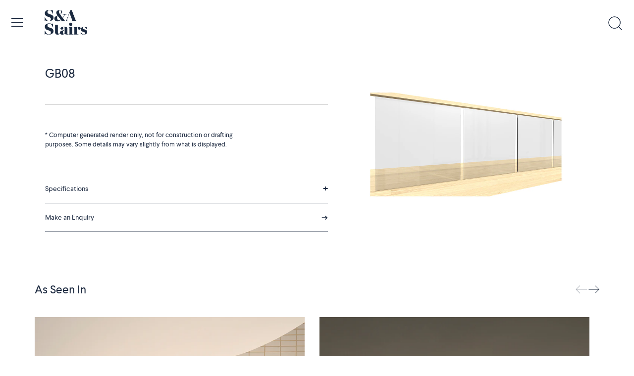

--- FILE ---
content_type: text/html; charset=utf-8
request_url: https://sastairs.com.au/products/gb08
body_size: 25714
content:
<script>
    // JavaScript to redirect the client to a specific URL
    var currentPath = window.location.pathname;
    switch(currentPath){
      case '/collections':
      case '/collections/':
      case '/products':
      case '/products/':
          window.location.href = 'https://sastairs.com.au/collections/stair-types';
  break;
    }
</script>

<!doctype html>
<html class="no-js" lang="en">
  <head>
    <!-- Pinterest Events -->
<script>
/*lead event*/
function pinlead(){
(/\/pages\/quote-request-received/.test(location.host + location.pathname) == true) && pintrk('track', 'lead',{
np: 'generator',
})}
document.readyState == 'complete' ? pinlead() : window.addEventListener('load', pinlead);


</script>
<!-- End Pinterest Tag -->
    <!-- Google Tag Manager -->
<script>(function(w,d,s,l,i){w[l]=w[l]||[];w[l].push({'gtm.start':
new Date().getTime(),event:'gtm.js'});var f=d.getElementsByTagName(s)[0],
j=d.createElement(s),dl=l!='dataLayer'?'&l='+l:'';j.async=true;j.src=
'https://www.googletagmanager.com/gtm.js?id='+i+dl;f.parentNode.insertBefore(j,f);
})(window,document,'script','dataLayer','GTM-MRFM3HHT');</script>
<!-- End Google Tag Manager -->
    
    <!-- Showcase 6.0.0 -->

    <meta charset="utf-8" />
<meta name="viewport" content="width=device-width,initial-scale=1.0" />
<meta http-equiv="X-UA-Compatible" content="IE=edge">

<link rel="preconnect" href="https://cdn.shopify.com" crossorigin>
<link rel="preconnect" href="https://fonts.shopify.com" crossorigin>
<link rel="preconnect" href="https://monorail-edge.shopifysvc.com"><link rel="preload" as="font" href="//sastairs.com.au/cdn/fonts/figtree/figtree_n4.3c0838aba1701047e60be6a99a1b0a40ce9b8419.woff2" type="font/woff2" crossorigin><link rel="preload" as="font" href="//sastairs.com.au/cdn/fonts/figtree/figtree_n4.3c0838aba1701047e60be6a99a1b0a40ce9b8419.woff2" type="font/woff2" crossorigin><link rel="preload" as="font" href="//sastairs.com.au/cdn/fonts/fraunces/fraunces_n6.69791a9f00600e5a1e56a6f64efc9d10a28b9c92.woff2" type="font/woff2" crossorigin><link rel="preload" as="font" href="//sastairs.com.au/cdn/fonts/jost/jost_n4.d47a1b6347ce4a4c9f437608011273009d91f2b7.woff2" type="font/woff2" crossorigin><link rel="preload" href="//sastairs.com.au/cdn/shop/t/57/assets/vendor.min.js?v=36987075639955835061743019869" as="script">
<link rel="preload" href="//sastairs.com.au/cdn/shop/t/57/assets/theme.js?v=29134217105342513641743019869" as="script"><link rel="canonical" href="https://sastairs.com.au/products/gb08" /><link rel="icon" href="//sastairs.com.au/cdn/shop/files/S_A_Monogram.png?crop=center&height=48&v=1680172941&width=48" type="image/png">
<style>
      @font-face {
  font-family: Figtree;
  font-weight: 400;
  font-style: normal;
  font-display: swap;
  src: url("//sastairs.com.au/cdn/fonts/figtree/figtree_n4.3c0838aba1701047e60be6a99a1b0a40ce9b8419.woff2") format("woff2"),
       url("//sastairs.com.au/cdn/fonts/figtree/figtree_n4.c0575d1db21fc3821f17fd6617d3dee552312137.woff") format("woff");
}

      @font-face {
  font-family: Figtree;
  font-weight: 500;
  font-style: normal;
  font-display: swap;
  src: url("//sastairs.com.au/cdn/fonts/figtree/figtree_n5.3b6b7df38aa5986536945796e1f947445832047c.woff2") format("woff2"),
       url("//sastairs.com.au/cdn/fonts/figtree/figtree_n5.f26bf6dcae278b0ed902605f6605fa3338e81dab.woff") format("woff");
}

      @font-face {
  font-family: Figtree;
  font-weight: 600;
  font-style: normal;
  font-display: swap;
  src: url("//sastairs.com.au/cdn/fonts/figtree/figtree_n6.9d1ea52bb49a0a86cfd1b0383d00f83d3fcc14de.woff2") format("woff2"),
       url("//sastairs.com.au/cdn/fonts/figtree/figtree_n6.f0fcdea525a0e47b2ae4ab645832a8e8a96d31d3.woff") format("woff");
}

      @font-face {
  font-family: Figtree;
  font-weight: 700;
  font-style: normal;
  font-display: swap;
  src: url("//sastairs.com.au/cdn/fonts/figtree/figtree_n7.2fd9bfe01586148e644724096c9d75e8c7a90e55.woff2") format("woff2"),
       url("//sastairs.com.au/cdn/fonts/figtree/figtree_n7.ea05de92d862f9594794ab281c4c3a67501ef5fc.woff") format("woff");
}

      @font-face {
  font-family: Figtree;
  font-weight: 400;
  font-style: italic;
  font-display: swap;
  src: url("//sastairs.com.au/cdn/fonts/figtree/figtree_i4.89f7a4275c064845c304a4cf8a4a586060656db2.woff2") format("woff2"),
       url("//sastairs.com.au/cdn/fonts/figtree/figtree_i4.6f955aaaafc55a22ffc1f32ecf3756859a5ad3e2.woff") format("woff");
}

      @font-face {
  font-family: Figtree;
  font-weight: 700;
  font-style: italic;
  font-display: swap;
  src: url("//sastairs.com.au/cdn/fonts/figtree/figtree_i7.06add7096a6f2ab742e09ec7e498115904eda1fe.woff2") format("woff2"),
       url("//sastairs.com.au/cdn/fonts/figtree/figtree_i7.ee584b5fcaccdbb5518c0228158941f8df81b101.woff") format("woff");
}

      @font-face {
  font-family: Fraunces;
  font-weight: 600;
  font-style: normal;
  font-display: swap;
  src: url("//sastairs.com.au/cdn/fonts/fraunces/fraunces_n6.69791a9f00600e5a1e56a6f64efc9d10a28b9c92.woff2") format("woff2"),
       url("//sastairs.com.au/cdn/fonts/fraunces/fraunces_n6.e87d336d46d99db17df56f1dc77d222effffa1f3.woff") format("woff");
}

      @font-face {
  font-family: Figtree;
  font-weight: 400;
  font-style: normal;
  font-display: swap;
  src: url("//sastairs.com.au/cdn/fonts/figtree/figtree_n4.3c0838aba1701047e60be6a99a1b0a40ce9b8419.woff2") format("woff2"),
       url("//sastairs.com.au/cdn/fonts/figtree/figtree_n4.c0575d1db21fc3821f17fd6617d3dee552312137.woff") format("woff");
}

      @font-face {
  font-family: Jost;
  font-weight: 400;
  font-style: normal;
  font-display: swap;
  src: url("//sastairs.com.au/cdn/fonts/jost/jost_n4.d47a1b6347ce4a4c9f437608011273009d91f2b7.woff2") format("woff2"),
       url("//sastairs.com.au/cdn/fonts/jost/jost_n4.791c46290e672b3f85c3d1c651ef2efa3819eadd.woff") format("woff");
}

    </style>

    <meta name="theme-color" content="#1e2b41">

    <title>
      GB08
      
      
       &ndash; S&amp;A Stairs
    </title>

    <meta property="og:site_name" content="S&amp;A Stairs">
<meta property="og:url" content="https://sastairs.com.au/products/gb08">
<meta property="og:title" content="GB08">
<meta property="og:type" content="product">
<meta property="og:description" content="S&amp;A Stairs"><meta property="og:image" content="http://sastairs.com.au/cdn/shop/files/S_A-STAIRS---GB08_e3d87f3c-81ff-4bbd-a59b-f6bf0a84f3a6_1200x1200.jpg?v=1694561083">
  <meta property="og:image:secure_url" content="https://sastairs.com.au/cdn/shop/files/S_A-STAIRS---GB08_e3d87f3c-81ff-4bbd-a59b-f6bf0a84f3a6_1200x1200.jpg?v=1694561083">
  <meta property="og:image:width" content="950">
  <meta property="og:image:height" content="500"><meta property="og:price:amount" content="1.00">
  <meta property="og:price:currency" content="AUD"><meta name="twitter:card" content="summary_large_image">
<meta name="twitter:title" content="GB08">
<meta name="twitter:description" content="S&amp;A Stairs">

    <meta name="google-site-verification" content="nFZWSDyQnEhZY6B79zr32VhJYMZqwowo_6Ib5ePj4xw">

    <style data-shopify>
      :root {
        --viewport-height: 100vh;
        --viewport-height-first-section: 100vh;
        --nav-height: 0;
      }
    </style>
    <script src="https://ajax.googleapis.com/ajax/libs/jquery/3.7.1/jquery.min.js"></script>
    <link href="//sastairs.com.au/cdn/shop/t/57/assets/styles.css?v=155935070457883291911769090740" rel="stylesheet" type="text/css" media="all" />
    <link href="//sastairs.com.au/cdn/shop/t/57/assets/custom.css?v=73423924738301971341766066068" rel="stylesheet" type="text/css" media="all" />

    <script>window.performance && window.performance.mark && window.performance.mark('shopify.content_for_header.start');</script><meta name="facebook-domain-verification" content="pmf5lam3s4aojbj6wo973398eepxf7">
<meta id="shopify-digital-wallet" name="shopify-digital-wallet" content="/68835639617/digital_wallets/dialog">
<meta name="shopify-checkout-api-token" content="ddecf5300faf1c765f60d5a76706d260">
<meta id="in-context-paypal-metadata" data-shop-id="68835639617" data-venmo-supported="false" data-environment="production" data-locale="en_US" data-paypal-v4="true" data-currency="AUD">
<link rel="alternate" type="application/json+oembed" href="https://sastairs.com.au/products/gb08.oembed">
<script async="async" src="/checkouts/internal/preloads.js?locale=en-AU"></script>
<link rel="preconnect" href="https://shop.app" crossorigin="anonymous">
<script async="async" src="https://shop.app/checkouts/internal/preloads.js?locale=en-AU&shop_id=68835639617" crossorigin="anonymous"></script>
<script id="apple-pay-shop-capabilities" type="application/json">{"shopId":68835639617,"countryCode":"AU","currencyCode":"AUD","merchantCapabilities":["supports3DS"],"merchantId":"gid:\/\/shopify\/Shop\/68835639617","merchantName":"S\u0026A Stairs","requiredBillingContactFields":["postalAddress","email"],"requiredShippingContactFields":["postalAddress","email"],"shippingType":"shipping","supportedNetworks":["visa","masterCard","amex","jcb"],"total":{"type":"pending","label":"S\u0026A Stairs","amount":"1.00"},"shopifyPaymentsEnabled":true,"supportsSubscriptions":true}</script>
<script id="shopify-features" type="application/json">{"accessToken":"ddecf5300faf1c765f60d5a76706d260","betas":["rich-media-storefront-analytics"],"domain":"sastairs.com.au","predictiveSearch":true,"shopId":68835639617,"locale":"en"}</script>
<script>var Shopify = Shopify || {};
Shopify.shop = "sastairs.myshopify.com";
Shopify.locale = "en";
Shopify.currency = {"active":"AUD","rate":"1.0"};
Shopify.country = "AU";
Shopify.theme = {"name":"Copy of sastairs 1.3","id":176588620097,"schema_name":"Showcase","schema_version":"6.0.0","theme_store_id":677,"role":"main"};
Shopify.theme.handle = "null";
Shopify.theme.style = {"id":null,"handle":null};
Shopify.cdnHost = "sastairs.com.au/cdn";
Shopify.routes = Shopify.routes || {};
Shopify.routes.root = "/";</script>
<script type="module">!function(o){(o.Shopify=o.Shopify||{}).modules=!0}(window);</script>
<script>!function(o){function n(){var o=[];function n(){o.push(Array.prototype.slice.apply(arguments))}return n.q=o,n}var t=o.Shopify=o.Shopify||{};t.loadFeatures=n(),t.autoloadFeatures=n()}(window);</script>
<script>
  window.ShopifyPay = window.ShopifyPay || {};
  window.ShopifyPay.apiHost = "shop.app\/pay";
  window.ShopifyPay.redirectState = null;
</script>
<script id="shop-js-analytics" type="application/json">{"pageType":"product"}</script>
<script defer="defer" async type="module" src="//sastairs.com.au/cdn/shopifycloud/shop-js/modules/v2/client.init-shop-cart-sync_WVOgQShq.en.esm.js"></script>
<script defer="defer" async type="module" src="//sastairs.com.au/cdn/shopifycloud/shop-js/modules/v2/chunk.common_C_13GLB1.esm.js"></script>
<script defer="defer" async type="module" src="//sastairs.com.au/cdn/shopifycloud/shop-js/modules/v2/chunk.modal_CLfMGd0m.esm.js"></script>
<script type="module">
  await import("//sastairs.com.au/cdn/shopifycloud/shop-js/modules/v2/client.init-shop-cart-sync_WVOgQShq.en.esm.js");
await import("//sastairs.com.au/cdn/shopifycloud/shop-js/modules/v2/chunk.common_C_13GLB1.esm.js");
await import("//sastairs.com.au/cdn/shopifycloud/shop-js/modules/v2/chunk.modal_CLfMGd0m.esm.js");

  window.Shopify.SignInWithShop?.initShopCartSync?.({"fedCMEnabled":true,"windoidEnabled":true});

</script>
<script>
  window.Shopify = window.Shopify || {};
  if (!window.Shopify.featureAssets) window.Shopify.featureAssets = {};
  window.Shopify.featureAssets['shop-js'] = {"shop-cart-sync":["modules/v2/client.shop-cart-sync_DuR37GeY.en.esm.js","modules/v2/chunk.common_C_13GLB1.esm.js","modules/v2/chunk.modal_CLfMGd0m.esm.js"],"init-fed-cm":["modules/v2/client.init-fed-cm_BucUoe6W.en.esm.js","modules/v2/chunk.common_C_13GLB1.esm.js","modules/v2/chunk.modal_CLfMGd0m.esm.js"],"shop-toast-manager":["modules/v2/client.shop-toast-manager_B0JfrpKj.en.esm.js","modules/v2/chunk.common_C_13GLB1.esm.js","modules/v2/chunk.modal_CLfMGd0m.esm.js"],"init-shop-cart-sync":["modules/v2/client.init-shop-cart-sync_WVOgQShq.en.esm.js","modules/v2/chunk.common_C_13GLB1.esm.js","modules/v2/chunk.modal_CLfMGd0m.esm.js"],"shop-button":["modules/v2/client.shop-button_B_U3bv27.en.esm.js","modules/v2/chunk.common_C_13GLB1.esm.js","modules/v2/chunk.modal_CLfMGd0m.esm.js"],"init-windoid":["modules/v2/client.init-windoid_DuP9q_di.en.esm.js","modules/v2/chunk.common_C_13GLB1.esm.js","modules/v2/chunk.modal_CLfMGd0m.esm.js"],"shop-cash-offers":["modules/v2/client.shop-cash-offers_BmULhtno.en.esm.js","modules/v2/chunk.common_C_13GLB1.esm.js","modules/v2/chunk.modal_CLfMGd0m.esm.js"],"pay-button":["modules/v2/client.pay-button_CrPSEbOK.en.esm.js","modules/v2/chunk.common_C_13GLB1.esm.js","modules/v2/chunk.modal_CLfMGd0m.esm.js"],"init-customer-accounts":["modules/v2/client.init-customer-accounts_jNk9cPYQ.en.esm.js","modules/v2/client.shop-login-button_DJ5ldayH.en.esm.js","modules/v2/chunk.common_C_13GLB1.esm.js","modules/v2/chunk.modal_CLfMGd0m.esm.js"],"avatar":["modules/v2/client.avatar_BTnouDA3.en.esm.js"],"checkout-modal":["modules/v2/client.checkout-modal_pBPyh9w8.en.esm.js","modules/v2/chunk.common_C_13GLB1.esm.js","modules/v2/chunk.modal_CLfMGd0m.esm.js"],"init-shop-for-new-customer-accounts":["modules/v2/client.init-shop-for-new-customer-accounts_BUoCy7a5.en.esm.js","modules/v2/client.shop-login-button_DJ5ldayH.en.esm.js","modules/v2/chunk.common_C_13GLB1.esm.js","modules/v2/chunk.modal_CLfMGd0m.esm.js"],"init-customer-accounts-sign-up":["modules/v2/client.init-customer-accounts-sign-up_CnczCz9H.en.esm.js","modules/v2/client.shop-login-button_DJ5ldayH.en.esm.js","modules/v2/chunk.common_C_13GLB1.esm.js","modules/v2/chunk.modal_CLfMGd0m.esm.js"],"init-shop-email-lookup-coordinator":["modules/v2/client.init-shop-email-lookup-coordinator_CzjY5t9o.en.esm.js","modules/v2/chunk.common_C_13GLB1.esm.js","modules/v2/chunk.modal_CLfMGd0m.esm.js"],"shop-follow-button":["modules/v2/client.shop-follow-button_CsYC63q7.en.esm.js","modules/v2/chunk.common_C_13GLB1.esm.js","modules/v2/chunk.modal_CLfMGd0m.esm.js"],"shop-login-button":["modules/v2/client.shop-login-button_DJ5ldayH.en.esm.js","modules/v2/chunk.common_C_13GLB1.esm.js","modules/v2/chunk.modal_CLfMGd0m.esm.js"],"shop-login":["modules/v2/client.shop-login_B9ccPdmx.en.esm.js","modules/v2/chunk.common_C_13GLB1.esm.js","modules/v2/chunk.modal_CLfMGd0m.esm.js"],"lead-capture":["modules/v2/client.lead-capture_D0K_KgYb.en.esm.js","modules/v2/chunk.common_C_13GLB1.esm.js","modules/v2/chunk.modal_CLfMGd0m.esm.js"],"payment-terms":["modules/v2/client.payment-terms_BWmiNN46.en.esm.js","modules/v2/chunk.common_C_13GLB1.esm.js","modules/v2/chunk.modal_CLfMGd0m.esm.js"]};
</script>
<script id="__st">var __st={"a":68835639617,"offset":-18000,"reqid":"711d41a3-0e31-49e5-aa11-cdab35572e44-1769555647","pageurl":"sastairs.com.au\/products\/gb08","u":"0ed7ba1e5ae7","p":"product","rtyp":"product","rid":8602212335937};</script>
<script>window.ShopifyPaypalV4VisibilityTracking = true;</script>
<script id="captcha-bootstrap">!function(){'use strict';const t='contact',e='account',n='new_comment',o=[[t,t],['blogs',n],['comments',n],[t,'customer']],c=[[e,'customer_login'],[e,'guest_login'],[e,'recover_customer_password'],[e,'create_customer']],r=t=>t.map((([t,e])=>`form[action*='/${t}']:not([data-nocaptcha='true']) input[name='form_type'][value='${e}']`)).join(','),a=t=>()=>t?[...document.querySelectorAll(t)].map((t=>t.form)):[];function s(){const t=[...o],e=r(t);return a(e)}const i='password',u='form_key',d=['recaptcha-v3-token','g-recaptcha-response','h-captcha-response',i],f=()=>{try{return window.sessionStorage}catch{return}},m='__shopify_v',_=t=>t.elements[u];function p(t,e,n=!1){try{const o=window.sessionStorage,c=JSON.parse(o.getItem(e)),{data:r}=function(t){const{data:e,action:n}=t;return t[m]||n?{data:e,action:n}:{data:t,action:n}}(c);for(const[e,n]of Object.entries(r))t.elements[e]&&(t.elements[e].value=n);n&&o.removeItem(e)}catch(o){console.error('form repopulation failed',{error:o})}}const l='form_type',E='cptcha';function T(t){t.dataset[E]=!0}const w=window,h=w.document,L='Shopify',v='ce_forms',y='captcha';let A=!1;((t,e)=>{const n=(g='f06e6c50-85a8-45c8-87d0-21a2b65856fe',I='https://cdn.shopify.com/shopifycloud/storefront-forms-hcaptcha/ce_storefront_forms_captcha_hcaptcha.v1.5.2.iife.js',D={infoText:'Protected by hCaptcha',privacyText:'Privacy',termsText:'Terms'},(t,e,n)=>{const o=w[L][v],c=o.bindForm;if(c)return c(t,g,e,D).then(n);var r;o.q.push([[t,g,e,D],n]),r=I,A||(h.body.append(Object.assign(h.createElement('script'),{id:'captcha-provider',async:!0,src:r})),A=!0)});var g,I,D;w[L]=w[L]||{},w[L][v]=w[L][v]||{},w[L][v].q=[],w[L][y]=w[L][y]||{},w[L][y].protect=function(t,e){n(t,void 0,e),T(t)},Object.freeze(w[L][y]),function(t,e,n,w,h,L){const[v,y,A,g]=function(t,e,n){const i=e?o:[],u=t?c:[],d=[...i,...u],f=r(d),m=r(i),_=r(d.filter((([t,e])=>n.includes(e))));return[a(f),a(m),a(_),s()]}(w,h,L),I=t=>{const e=t.target;return e instanceof HTMLFormElement?e:e&&e.form},D=t=>v().includes(t);t.addEventListener('submit',(t=>{const e=I(t);if(!e)return;const n=D(e)&&!e.dataset.hcaptchaBound&&!e.dataset.recaptchaBound,o=_(e),c=g().includes(e)&&(!o||!o.value);(n||c)&&t.preventDefault(),c&&!n&&(function(t){try{if(!f())return;!function(t){const e=f();if(!e)return;const n=_(t);if(!n)return;const o=n.value;o&&e.removeItem(o)}(t);const e=Array.from(Array(32),(()=>Math.random().toString(36)[2])).join('');!function(t,e){_(t)||t.append(Object.assign(document.createElement('input'),{type:'hidden',name:u})),t.elements[u].value=e}(t,e),function(t,e){const n=f();if(!n)return;const o=[...t.querySelectorAll(`input[type='${i}']`)].map((({name:t})=>t)),c=[...d,...o],r={};for(const[a,s]of new FormData(t).entries())c.includes(a)||(r[a]=s);n.setItem(e,JSON.stringify({[m]:1,action:t.action,data:r}))}(t,e)}catch(e){console.error('failed to persist form',e)}}(e),e.submit())}));const S=(t,e)=>{t&&!t.dataset[E]&&(n(t,e.some((e=>e===t))),T(t))};for(const o of['focusin','change'])t.addEventListener(o,(t=>{const e=I(t);D(e)&&S(e,y())}));const B=e.get('form_key'),M=e.get(l),P=B&&M;t.addEventListener('DOMContentLoaded',(()=>{const t=y();if(P)for(const e of t)e.elements[l].value===M&&p(e,B);[...new Set([...A(),...v().filter((t=>'true'===t.dataset.shopifyCaptcha))])].forEach((e=>S(e,t)))}))}(h,new URLSearchParams(w.location.search),n,t,e,['guest_login'])})(!0,!0)}();</script>
<script integrity="sha256-4kQ18oKyAcykRKYeNunJcIwy7WH5gtpwJnB7kiuLZ1E=" data-source-attribution="shopify.loadfeatures" defer="defer" src="//sastairs.com.au/cdn/shopifycloud/storefront/assets/storefront/load_feature-a0a9edcb.js" crossorigin="anonymous"></script>
<script crossorigin="anonymous" defer="defer" src="//sastairs.com.au/cdn/shopifycloud/storefront/assets/shopify_pay/storefront-65b4c6d7.js?v=20250812"></script>
<script data-source-attribution="shopify.dynamic_checkout.dynamic.init">var Shopify=Shopify||{};Shopify.PaymentButton=Shopify.PaymentButton||{isStorefrontPortableWallets:!0,init:function(){window.Shopify.PaymentButton.init=function(){};var t=document.createElement("script");t.src="https://sastairs.com.au/cdn/shopifycloud/portable-wallets/latest/portable-wallets.en.js",t.type="module",document.head.appendChild(t)}};
</script>
<script data-source-attribution="shopify.dynamic_checkout.buyer_consent">
  function portableWalletsHideBuyerConsent(e){var t=document.getElementById("shopify-buyer-consent"),n=document.getElementById("shopify-subscription-policy-button");t&&n&&(t.classList.add("hidden"),t.setAttribute("aria-hidden","true"),n.removeEventListener("click",e))}function portableWalletsShowBuyerConsent(e){var t=document.getElementById("shopify-buyer-consent"),n=document.getElementById("shopify-subscription-policy-button");t&&n&&(t.classList.remove("hidden"),t.removeAttribute("aria-hidden"),n.addEventListener("click",e))}window.Shopify?.PaymentButton&&(window.Shopify.PaymentButton.hideBuyerConsent=portableWalletsHideBuyerConsent,window.Shopify.PaymentButton.showBuyerConsent=portableWalletsShowBuyerConsent);
</script>
<script data-source-attribution="shopify.dynamic_checkout.cart.bootstrap">document.addEventListener("DOMContentLoaded",(function(){function t(){return document.querySelector("shopify-accelerated-checkout-cart, shopify-accelerated-checkout")}if(t())Shopify.PaymentButton.init();else{new MutationObserver((function(e,n){t()&&(Shopify.PaymentButton.init(),n.disconnect())})).observe(document.body,{childList:!0,subtree:!0})}}));
</script>
<link id="shopify-accelerated-checkout-styles" rel="stylesheet" media="screen" href="https://sastairs.com.au/cdn/shopifycloud/portable-wallets/latest/accelerated-checkout-backwards-compat.css" crossorigin="anonymous">
<style id="shopify-accelerated-checkout-cart">
        #shopify-buyer-consent {
  margin-top: 1em;
  display: inline-block;
  width: 100%;
}

#shopify-buyer-consent.hidden {
  display: none;
}

#shopify-subscription-policy-button {
  background: none;
  border: none;
  padding: 0;
  text-decoration: underline;
  font-size: inherit;
  cursor: pointer;
}

#shopify-subscription-policy-button::before {
  box-shadow: none;
}

      </style>

<script>window.performance && window.performance.mark && window.performance.mark('shopify.content_for_header.end');</script>

    <script>
      document.documentElement.className = document.documentElement.className.replace('no-js', 'js');
      window.theme = window.theme || {};
      
        theme.money_format_with_code_preference = "${{amount}}";
      
      theme.money_format = "${{amount}}";
      theme.money_container = '.theme-money';
      theme.strings = {
        previous: "Previous",
        next: "Next",
        close: "Close",
        addressError: "Error looking up that address",
        addressNoResults: "No results for that address",
        addressQueryLimit: "You have exceeded the Google API usage limit. Consider upgrading to a \u003ca href=\"https:\/\/developers.google.com\/maps\/premium\/usage-limits\"\u003ePremium Plan\u003c\/a\u003e.",
        authError: "There was a problem authenticating your Google Maps API Key.",
        back: "Back",
        cartConfirmation: "You must agree to the terms and conditions before continuing.",
        loadMore: "Load more",
        infiniteScrollNoMore: "No more results",
        priceNonExistent: "Unavailable",
        buttonDefault: "Add to Cart",
        buttonPreorder: "Pre-order",
        buttonNoStock: "Out of stock",
        buttonNoVariant: "Unavailable",
        variantNoStock: "Sold out",
        unitPriceSeparator: " \/ ",
        colorBoxPrevious: "Previous",
        colorBoxNext: "Next",
        colorBoxClose: "Close",
        navigateHome: "Home",
        productAddingToCart: "Adding",
        productAddedToCart: "Added to cart",
        popupWasAdded: "was added to your cart",
        popupCheckout: "Checkout",
        popupContinueShopping: "",
        onlyXLeft: "[[ quantity ]] in stock",
        priceSoldOut: "Sold Out",
        inventoryLowStock: "Low stock",
        inventoryInStock: "In stock",
        loading: "Loading...",
        viewCart: "View cart",
        page: "Page {{ page }}",
        imageSlider: "Image slider",
        clearAll: "Clear all"
      };
      theme.routes = {
        root_url: '/',
        cart_url: '/cart',
        cart_add_url: '/cart/add',
        checkout: '/checkout'
      };
      theme.settings = {
        animationEnabledDesktop: true,
        animationEnabledMobile: true
      };

      theme.checkViewportFillers = function(){
        var toggleState = false;
        var elPageContent = document.getElementById('page-content');
        if(elPageContent) {
          var elOverlapSection = elPageContent.querySelector('.header-overlap-section');
          if (elOverlapSection) {
            var padding = parseInt(getComputedStyle(elPageContent).getPropertyValue('padding-top'));
            toggleState = ((Math.round(elOverlapSection.offsetTop) - padding) === 0);
          }
        }
        if(toggleState) {
          document.getElementsByTagName('body')[0].classList.add('header-section-overlap');
        } else {
          document.getElementsByTagName('body')[0].classList.remove('header-section-overlap');
        }
      };

      theme.assessAltLogo = function(){
        var elsOverlappers = document.querySelectorAll('.needs-alt-logo');
        var useAltLogo = false;
        if(elsOverlappers.length) {
          var elSiteControl = document.querySelector('#site-control');
          var elSiteControlInner = document.querySelector('#site-control .site-control__inner');
          var headerMid = elSiteControlInner.offsetTop + elSiteControl.offsetTop + elSiteControlInner.offsetHeight / 2;
          Array.prototype.forEach.call(elsOverlappers, function(el, i){
            var thisTop = el.getBoundingClientRect().top;
            var thisBottom = thisTop + el.offsetHeight;
            if(headerMid > thisTop && headerMid < thisBottom) {
              useAltLogo = true;
              return false;
            }
          });
        }
        if(useAltLogo) {
          document.getElementsByTagName('body')[0].classList.add('use-alt-logo');
        } else {
          document.getElementsByTagName('body')[0].classList.remove('use-alt-logo');
        }
      };
    </script>
  <link href="https://monorail-edge.shopifysvc.com" rel="dns-prefetch">
<script>(function(){if ("sendBeacon" in navigator && "performance" in window) {try {var session_token_from_headers = performance.getEntriesByType('navigation')[0].serverTiming.find(x => x.name == '_s').description;} catch {var session_token_from_headers = undefined;}var session_cookie_matches = document.cookie.match(/_shopify_s=([^;]*)/);var session_token_from_cookie = session_cookie_matches && session_cookie_matches.length === 2 ? session_cookie_matches[1] : "";var session_token = session_token_from_headers || session_token_from_cookie || "";function handle_abandonment_event(e) {var entries = performance.getEntries().filter(function(entry) {return /monorail-edge.shopifysvc.com/.test(entry.name);});if (!window.abandonment_tracked && entries.length === 0) {window.abandonment_tracked = true;var currentMs = Date.now();var navigation_start = performance.timing.navigationStart;var payload = {shop_id: 68835639617,url: window.location.href,navigation_start,duration: currentMs - navigation_start,session_token,page_type: "product"};window.navigator.sendBeacon("https://monorail-edge.shopifysvc.com/v1/produce", JSON.stringify({schema_id: "online_store_buyer_site_abandonment/1.1",payload: payload,metadata: {event_created_at_ms: currentMs,event_sent_at_ms: currentMs}}));}}window.addEventListener('pagehide', handle_abandonment_event);}}());</script>
<script id="web-pixels-manager-setup">(function e(e,d,r,n,o){if(void 0===o&&(o={}),!Boolean(null===(a=null===(i=window.Shopify)||void 0===i?void 0:i.analytics)||void 0===a?void 0:a.replayQueue)){var i,a;window.Shopify=window.Shopify||{};var t=window.Shopify;t.analytics=t.analytics||{};var s=t.analytics;s.replayQueue=[],s.publish=function(e,d,r){return s.replayQueue.push([e,d,r]),!0};try{self.performance.mark("wpm:start")}catch(e){}var l=function(){var e={modern:/Edge?\/(1{2}[4-9]|1[2-9]\d|[2-9]\d{2}|\d{4,})\.\d+(\.\d+|)|Firefox\/(1{2}[4-9]|1[2-9]\d|[2-9]\d{2}|\d{4,})\.\d+(\.\d+|)|Chrom(ium|e)\/(9{2}|\d{3,})\.\d+(\.\d+|)|(Maci|X1{2}).+ Version\/(15\.\d+|(1[6-9]|[2-9]\d|\d{3,})\.\d+)([,.]\d+|)( \(\w+\)|)( Mobile\/\w+|) Safari\/|Chrome.+OPR\/(9{2}|\d{3,})\.\d+\.\d+|(CPU[ +]OS|iPhone[ +]OS|CPU[ +]iPhone|CPU IPhone OS|CPU iPad OS)[ +]+(15[._]\d+|(1[6-9]|[2-9]\d|\d{3,})[._]\d+)([._]\d+|)|Android:?[ /-](13[3-9]|1[4-9]\d|[2-9]\d{2}|\d{4,})(\.\d+|)(\.\d+|)|Android.+Firefox\/(13[5-9]|1[4-9]\d|[2-9]\d{2}|\d{4,})\.\d+(\.\d+|)|Android.+Chrom(ium|e)\/(13[3-9]|1[4-9]\d|[2-9]\d{2}|\d{4,})\.\d+(\.\d+|)|SamsungBrowser\/([2-9]\d|\d{3,})\.\d+/,legacy:/Edge?\/(1[6-9]|[2-9]\d|\d{3,})\.\d+(\.\d+|)|Firefox\/(5[4-9]|[6-9]\d|\d{3,})\.\d+(\.\d+|)|Chrom(ium|e)\/(5[1-9]|[6-9]\d|\d{3,})\.\d+(\.\d+|)([\d.]+$|.*Safari\/(?![\d.]+ Edge\/[\d.]+$))|(Maci|X1{2}).+ Version\/(10\.\d+|(1[1-9]|[2-9]\d|\d{3,})\.\d+)([,.]\d+|)( \(\w+\)|)( Mobile\/\w+|) Safari\/|Chrome.+OPR\/(3[89]|[4-9]\d|\d{3,})\.\d+\.\d+|(CPU[ +]OS|iPhone[ +]OS|CPU[ +]iPhone|CPU IPhone OS|CPU iPad OS)[ +]+(10[._]\d+|(1[1-9]|[2-9]\d|\d{3,})[._]\d+)([._]\d+|)|Android:?[ /-](13[3-9]|1[4-9]\d|[2-9]\d{2}|\d{4,})(\.\d+|)(\.\d+|)|Mobile Safari.+OPR\/([89]\d|\d{3,})\.\d+\.\d+|Android.+Firefox\/(13[5-9]|1[4-9]\d|[2-9]\d{2}|\d{4,})\.\d+(\.\d+|)|Android.+Chrom(ium|e)\/(13[3-9]|1[4-9]\d|[2-9]\d{2}|\d{4,})\.\d+(\.\d+|)|Android.+(UC? ?Browser|UCWEB|U3)[ /]?(15\.([5-9]|\d{2,})|(1[6-9]|[2-9]\d|\d{3,})\.\d+)\.\d+|SamsungBrowser\/(5\.\d+|([6-9]|\d{2,})\.\d+)|Android.+MQ{2}Browser\/(14(\.(9|\d{2,})|)|(1[5-9]|[2-9]\d|\d{3,})(\.\d+|))(\.\d+|)|K[Aa][Ii]OS\/(3\.\d+|([4-9]|\d{2,})\.\d+)(\.\d+|)/},d=e.modern,r=e.legacy,n=navigator.userAgent;return n.match(d)?"modern":n.match(r)?"legacy":"unknown"}(),u="modern"===l?"modern":"legacy",c=(null!=n?n:{modern:"",legacy:""})[u],f=function(e){return[e.baseUrl,"/wpm","/b",e.hashVersion,"modern"===e.buildTarget?"m":"l",".js"].join("")}({baseUrl:d,hashVersion:r,buildTarget:u}),m=function(e){var d=e.version,r=e.bundleTarget,n=e.surface,o=e.pageUrl,i=e.monorailEndpoint;return{emit:function(e){var a=e.status,t=e.errorMsg,s=(new Date).getTime(),l=JSON.stringify({metadata:{event_sent_at_ms:s},events:[{schema_id:"web_pixels_manager_load/3.1",payload:{version:d,bundle_target:r,page_url:o,status:a,surface:n,error_msg:t},metadata:{event_created_at_ms:s}}]});if(!i)return console&&console.warn&&console.warn("[Web Pixels Manager] No Monorail endpoint provided, skipping logging."),!1;try{return self.navigator.sendBeacon.bind(self.navigator)(i,l)}catch(e){}var u=new XMLHttpRequest;try{return u.open("POST",i,!0),u.setRequestHeader("Content-Type","text/plain"),u.send(l),!0}catch(e){return console&&console.warn&&console.warn("[Web Pixels Manager] Got an unhandled error while logging to Monorail."),!1}}}}({version:r,bundleTarget:l,surface:e.surface,pageUrl:self.location.href,monorailEndpoint:e.monorailEndpoint});try{o.browserTarget=l,function(e){var d=e.src,r=e.async,n=void 0===r||r,o=e.onload,i=e.onerror,a=e.sri,t=e.scriptDataAttributes,s=void 0===t?{}:t,l=document.createElement("script"),u=document.querySelector("head"),c=document.querySelector("body");if(l.async=n,l.src=d,a&&(l.integrity=a,l.crossOrigin="anonymous"),s)for(var f in s)if(Object.prototype.hasOwnProperty.call(s,f))try{l.dataset[f]=s[f]}catch(e){}if(o&&l.addEventListener("load",o),i&&l.addEventListener("error",i),u)u.appendChild(l);else{if(!c)throw new Error("Did not find a head or body element to append the script");c.appendChild(l)}}({src:f,async:!0,onload:function(){if(!function(){var e,d;return Boolean(null===(d=null===(e=window.Shopify)||void 0===e?void 0:e.analytics)||void 0===d?void 0:d.initialized)}()){var d=window.webPixelsManager.init(e)||void 0;if(d){var r=window.Shopify.analytics;r.replayQueue.forEach((function(e){var r=e[0],n=e[1],o=e[2];d.publishCustomEvent(r,n,o)})),r.replayQueue=[],r.publish=d.publishCustomEvent,r.visitor=d.visitor,r.initialized=!0}}},onerror:function(){return m.emit({status:"failed",errorMsg:"".concat(f," has failed to load")})},sri:function(e){var d=/^sha384-[A-Za-z0-9+/=]+$/;return"string"==typeof e&&d.test(e)}(c)?c:"",scriptDataAttributes:o}),m.emit({status:"loading"})}catch(e){m.emit({status:"failed",errorMsg:(null==e?void 0:e.message)||"Unknown error"})}}})({shopId: 68835639617,storefrontBaseUrl: "https://sastairs.com.au",extensionsBaseUrl: "https://extensions.shopifycdn.com/cdn/shopifycloud/web-pixels-manager",monorailEndpoint: "https://monorail-edge.shopifysvc.com/unstable/produce_batch",surface: "storefront-renderer",enabledBetaFlags: ["2dca8a86"],webPixelsConfigList: [{"id":"1730117953","configuration":"{\"config\":\"{\\\"google_tag_ids\\\":[\\\"G-QYWKPM3E9H\\\",\\\"AW-936447602\\\",\\\"G-28ETDDYP78\\\"],\\\"target_country\\\":\\\"ZZ\\\",\\\"gtag_events\\\":[{\\\"type\\\":\\\"begin_checkout\\\",\\\"action_label\\\":[\\\"G-QYWKPM3E9H\\\",\\\"AW-936447602\\\/oh8zCL3V9oUbEPKcxL4D\\\",\\\"G-28ETDDYP78\\\"]},{\\\"type\\\":\\\"search\\\",\\\"action_label\\\":[\\\"G-QYWKPM3E9H\\\",\\\"AW-936447602\\\/2KB0CMnV9oUbEPKcxL4D\\\",\\\"G-28ETDDYP78\\\"]},{\\\"type\\\":\\\"view_item\\\",\\\"action_label\\\":[\\\"G-QYWKPM3E9H\\\",\\\"AW-936447602\\\/f9H3CMbV9oUbEPKcxL4D\\\",\\\"G-28ETDDYP78\\\"]},{\\\"type\\\":\\\"purchase\\\",\\\"action_label\\\":[\\\"G-QYWKPM3E9H\\\",\\\"AW-936447602\\\/2iBaCLrV9oUbEPKcxL4D\\\",\\\"G-28ETDDYP78\\\"]},{\\\"type\\\":\\\"page_view\\\",\\\"action_label\\\":[\\\"G-QYWKPM3E9H\\\",\\\"AW-936447602\\\/YdwACMPV9oUbEPKcxL4D\\\",\\\"G-28ETDDYP78\\\"]},{\\\"type\\\":\\\"add_payment_info\\\",\\\"action_label\\\":[\\\"G-QYWKPM3E9H\\\",\\\"AW-936447602\\\/T2-iCMzV9oUbEPKcxL4D\\\",\\\"G-28ETDDYP78\\\"]},{\\\"type\\\":\\\"add_to_cart\\\",\\\"action_label\\\":[\\\"G-QYWKPM3E9H\\\",\\\"AW-936447602\\\/jKHoCMDV9oUbEPKcxL4D\\\",\\\"G-28ETDDYP78\\\"]}],\\\"enable_monitoring_mode\\\":false}\"}","eventPayloadVersion":"v1","runtimeContext":"OPEN","scriptVersion":"b2a88bafab3e21179ed38636efcd8a93","type":"APP","apiClientId":1780363,"privacyPurposes":[],"dataSharingAdjustments":{"protectedCustomerApprovalScopes":["read_customer_address","read_customer_email","read_customer_name","read_customer_personal_data","read_customer_phone"]}},{"id":"1108476225","configuration":"{\"tagID\":\"2613883720791\"}","eventPayloadVersion":"v1","runtimeContext":"STRICT","scriptVersion":"18031546ee651571ed29edbe71a3550b","type":"APP","apiClientId":3009811,"privacyPurposes":["ANALYTICS","MARKETING","SALE_OF_DATA"],"dataSharingAdjustments":{"protectedCustomerApprovalScopes":["read_customer_address","read_customer_email","read_customer_name","read_customer_personal_data","read_customer_phone"]}},{"id":"275972417","configuration":"{\"pixel_id\":\"839509494621221\",\"pixel_type\":\"facebook_pixel\",\"metaapp_system_user_token\":\"-\"}","eventPayloadVersion":"v1","runtimeContext":"OPEN","scriptVersion":"ca16bc87fe92b6042fbaa3acc2fbdaa6","type":"APP","apiClientId":2329312,"privacyPurposes":["ANALYTICS","MARKETING","SALE_OF_DATA"],"dataSharingAdjustments":{"protectedCustomerApprovalScopes":["read_customer_address","read_customer_email","read_customer_name","read_customer_personal_data","read_customer_phone"]}},{"id":"shopify-app-pixel","configuration":"{}","eventPayloadVersion":"v1","runtimeContext":"STRICT","scriptVersion":"0450","apiClientId":"shopify-pixel","type":"APP","privacyPurposes":["ANALYTICS","MARKETING"]},{"id":"shopify-custom-pixel","eventPayloadVersion":"v1","runtimeContext":"LAX","scriptVersion":"0450","apiClientId":"shopify-pixel","type":"CUSTOM","privacyPurposes":["ANALYTICS","MARKETING"]}],isMerchantRequest: false,initData: {"shop":{"name":"S\u0026A Stairs","paymentSettings":{"currencyCode":"AUD"},"myshopifyDomain":"sastairs.myshopify.com","countryCode":"AU","storefrontUrl":"https:\/\/sastairs.com.au"},"customer":null,"cart":null,"checkout":null,"productVariants":[{"price":{"amount":1.0,"currencyCode":"AUD"},"product":{"title":"GB08","vendor":"Sastairs","id":"8602212335937","untranslatedTitle":"GB08","url":"\/products\/gb08","type":"Glass Balustrades"},"id":"46506643128641","image":{"src":"\/\/sastairs.com.au\/cdn\/shop\/files\/S_A-STAIRS---GB08_e3d87f3c-81ff-4bbd-a59b-f6bf0a84f3a6.jpg?v=1694561083"},"sku":"GLASS-BALUSTRADE-GB08","title":"Default Title","untranslatedTitle":"Default Title"}],"purchasingCompany":null},},"https://sastairs.com.au/cdn","fcfee988w5aeb613cpc8e4bc33m6693e112",{"modern":"","legacy":""},{"shopId":"68835639617","storefrontBaseUrl":"https:\/\/sastairs.com.au","extensionBaseUrl":"https:\/\/extensions.shopifycdn.com\/cdn\/shopifycloud\/web-pixels-manager","surface":"storefront-renderer","enabledBetaFlags":"[\"2dca8a86\"]","isMerchantRequest":"false","hashVersion":"fcfee988w5aeb613cpc8e4bc33m6693e112","publish":"custom","events":"[[\"page_viewed\",{}],[\"product_viewed\",{\"productVariant\":{\"price\":{\"amount\":1.0,\"currencyCode\":\"AUD\"},\"product\":{\"title\":\"GB08\",\"vendor\":\"Sastairs\",\"id\":\"8602212335937\",\"untranslatedTitle\":\"GB08\",\"url\":\"\/products\/gb08\",\"type\":\"Glass Balustrades\"},\"id\":\"46506643128641\",\"image\":{\"src\":\"\/\/sastairs.com.au\/cdn\/shop\/files\/S_A-STAIRS---GB08_e3d87f3c-81ff-4bbd-a59b-f6bf0a84f3a6.jpg?v=1694561083\"},\"sku\":\"GLASS-BALUSTRADE-GB08\",\"title\":\"Default Title\",\"untranslatedTitle\":\"Default Title\"}}]]"});</script><script>
  window.ShopifyAnalytics = window.ShopifyAnalytics || {};
  window.ShopifyAnalytics.meta = window.ShopifyAnalytics.meta || {};
  window.ShopifyAnalytics.meta.currency = 'AUD';
  var meta = {"product":{"id":8602212335937,"gid":"gid:\/\/shopify\/Product\/8602212335937","vendor":"Sastairs","type":"Glass Balustrades","handle":"gb08","variants":[{"id":46506643128641,"price":100,"name":"GB08","public_title":null,"sku":"GLASS-BALUSTRADE-GB08"}],"remote":false},"page":{"pageType":"product","resourceType":"product","resourceId":8602212335937,"requestId":"711d41a3-0e31-49e5-aa11-cdab35572e44-1769555647"}};
  for (var attr in meta) {
    window.ShopifyAnalytics.meta[attr] = meta[attr];
  }
</script>
<script class="analytics">
  (function () {
    var customDocumentWrite = function(content) {
      var jquery = null;

      if (window.jQuery) {
        jquery = window.jQuery;
      } else if (window.Checkout && window.Checkout.$) {
        jquery = window.Checkout.$;
      }

      if (jquery) {
        jquery('body').append(content);
      }
    };

    var hasLoggedConversion = function(token) {
      if (token) {
        return document.cookie.indexOf('loggedConversion=' + token) !== -1;
      }
      return false;
    }

    var setCookieIfConversion = function(token) {
      if (token) {
        var twoMonthsFromNow = new Date(Date.now());
        twoMonthsFromNow.setMonth(twoMonthsFromNow.getMonth() + 2);

        document.cookie = 'loggedConversion=' + token + '; expires=' + twoMonthsFromNow;
      }
    }

    var trekkie = window.ShopifyAnalytics.lib = window.trekkie = window.trekkie || [];
    if (trekkie.integrations) {
      return;
    }
    trekkie.methods = [
      'identify',
      'page',
      'ready',
      'track',
      'trackForm',
      'trackLink'
    ];
    trekkie.factory = function(method) {
      return function() {
        var args = Array.prototype.slice.call(arguments);
        args.unshift(method);
        trekkie.push(args);
        return trekkie;
      };
    };
    for (var i = 0; i < trekkie.methods.length; i++) {
      var key = trekkie.methods[i];
      trekkie[key] = trekkie.factory(key);
    }
    trekkie.load = function(config) {
      trekkie.config = config || {};
      trekkie.config.initialDocumentCookie = document.cookie;
      var first = document.getElementsByTagName('script')[0];
      var script = document.createElement('script');
      script.type = 'text/javascript';
      script.onerror = function(e) {
        var scriptFallback = document.createElement('script');
        scriptFallback.type = 'text/javascript';
        scriptFallback.onerror = function(error) {
                var Monorail = {
      produce: function produce(monorailDomain, schemaId, payload) {
        var currentMs = new Date().getTime();
        var event = {
          schema_id: schemaId,
          payload: payload,
          metadata: {
            event_created_at_ms: currentMs,
            event_sent_at_ms: currentMs
          }
        };
        return Monorail.sendRequest("https://" + monorailDomain + "/v1/produce", JSON.stringify(event));
      },
      sendRequest: function sendRequest(endpointUrl, payload) {
        // Try the sendBeacon API
        if (window && window.navigator && typeof window.navigator.sendBeacon === 'function' && typeof window.Blob === 'function' && !Monorail.isIos12()) {
          var blobData = new window.Blob([payload], {
            type: 'text/plain'
          });

          if (window.navigator.sendBeacon(endpointUrl, blobData)) {
            return true;
          } // sendBeacon was not successful

        } // XHR beacon

        var xhr = new XMLHttpRequest();

        try {
          xhr.open('POST', endpointUrl);
          xhr.setRequestHeader('Content-Type', 'text/plain');
          xhr.send(payload);
        } catch (e) {
          console.log(e);
        }

        return false;
      },
      isIos12: function isIos12() {
        return window.navigator.userAgent.lastIndexOf('iPhone; CPU iPhone OS 12_') !== -1 || window.navigator.userAgent.lastIndexOf('iPad; CPU OS 12_') !== -1;
      }
    };
    Monorail.produce('monorail-edge.shopifysvc.com',
      'trekkie_storefront_load_errors/1.1',
      {shop_id: 68835639617,
      theme_id: 176588620097,
      app_name: "storefront",
      context_url: window.location.href,
      source_url: "//sastairs.com.au/cdn/s/trekkie.storefront.a804e9514e4efded663580eddd6991fcc12b5451.min.js"});

        };
        scriptFallback.async = true;
        scriptFallback.src = '//sastairs.com.au/cdn/s/trekkie.storefront.a804e9514e4efded663580eddd6991fcc12b5451.min.js';
        first.parentNode.insertBefore(scriptFallback, first);
      };
      script.async = true;
      script.src = '//sastairs.com.au/cdn/s/trekkie.storefront.a804e9514e4efded663580eddd6991fcc12b5451.min.js';
      first.parentNode.insertBefore(script, first);
    };
    trekkie.load(
      {"Trekkie":{"appName":"storefront","development":false,"defaultAttributes":{"shopId":68835639617,"isMerchantRequest":null,"themeId":176588620097,"themeCityHash":"13060375848930053506","contentLanguage":"en","currency":"AUD","eventMetadataId":"f70c1a74-207f-433b-a052-2adb01ba9665"},"isServerSideCookieWritingEnabled":true,"monorailRegion":"shop_domain","enabledBetaFlags":["65f19447","b5387b81"]},"Session Attribution":{},"S2S":{"facebookCapiEnabled":true,"source":"trekkie-storefront-renderer","apiClientId":580111}}
    );

    var loaded = false;
    trekkie.ready(function() {
      if (loaded) return;
      loaded = true;

      window.ShopifyAnalytics.lib = window.trekkie;

      var originalDocumentWrite = document.write;
      document.write = customDocumentWrite;
      try { window.ShopifyAnalytics.merchantGoogleAnalytics.call(this); } catch(error) {};
      document.write = originalDocumentWrite;

      window.ShopifyAnalytics.lib.page(null,{"pageType":"product","resourceType":"product","resourceId":8602212335937,"requestId":"711d41a3-0e31-49e5-aa11-cdab35572e44-1769555647","shopifyEmitted":true});

      var match = window.location.pathname.match(/checkouts\/(.+)\/(thank_you|post_purchase)/)
      var token = match? match[1]: undefined;
      if (!hasLoggedConversion(token)) {
        setCookieIfConversion(token);
        window.ShopifyAnalytics.lib.track("Viewed Product",{"currency":"AUD","variantId":46506643128641,"productId":8602212335937,"productGid":"gid:\/\/shopify\/Product\/8602212335937","name":"GB08","price":"1.00","sku":"GLASS-BALUSTRADE-GB08","brand":"Sastairs","variant":null,"category":"Glass Balustrades","nonInteraction":true,"remote":false},undefined,undefined,{"shopifyEmitted":true});
      window.ShopifyAnalytics.lib.track("monorail:\/\/trekkie_storefront_viewed_product\/1.1",{"currency":"AUD","variantId":46506643128641,"productId":8602212335937,"productGid":"gid:\/\/shopify\/Product\/8602212335937","name":"GB08","price":"1.00","sku":"GLASS-BALUSTRADE-GB08","brand":"Sastairs","variant":null,"category":"Glass Balustrades","nonInteraction":true,"remote":false,"referer":"https:\/\/sastairs.com.au\/products\/gb08"});
      }
    });


        var eventsListenerScript = document.createElement('script');
        eventsListenerScript.async = true;
        eventsListenerScript.src = "//sastairs.com.au/cdn/shopifycloud/storefront/assets/shop_events_listener-3da45d37.js";
        document.getElementsByTagName('head')[0].appendChild(eventsListenerScript);

})();</script>
<script
  defer
  src="https://sastairs.com.au/cdn/shopifycloud/perf-kit/shopify-perf-kit-3.0.4.min.js"
  data-application="storefront-renderer"
  data-shop-id="68835639617"
  data-render-region="gcp-us-central1"
  data-page-type="product"
  data-theme-instance-id="176588620097"
  data-theme-name="Showcase"
  data-theme-version="6.0.0"
  data-monorail-region="shop_domain"
  data-resource-timing-sampling-rate="10"
  data-shs="true"
  data-shs-beacon="true"
  data-shs-export-with-fetch="true"
  data-shs-logs-sample-rate="1"
  data-shs-beacon-endpoint="https://sastairs.com.au/api/collect"
></script>
</head>

  <body
    class="  page-gb08 template-product template-suffix-products animation-speed-medium"

    
  >
    
  <!-- Google Tag Manager (noscript) -->
<noscript><iframe src="https://www.googletagmanager.com/ns.html?id=GTM-MRFM3HHT"
height="0" width="0" style="display:none;visibility:hidden"></iframe></noscript>
<!-- End Google Tag Manager (noscript) -->  
    
    

    
      <script>
        if(window.innerWidth < 768 && window.localStorage.getItem('is_first_visit') !== null) {
          var pageFadedIn = false;
          document.body.style.opacity = 0;

          function fadeInPageMob(){
            if(!pageFadedIn) {
              document.body.classList.add("cc-animate-enabled");
              document.body.style.transition = 'opacity 0.4s';
              setTimeout(function () {
                document.body.style.opacity = 1;
              }, 200);
              pageFadedIn = true;
            }
          }

          window.addEventListener("load", fadeInPageMob);
          setTimeout(fadeInPageMob, 3000);
        }

        window.addEventListener("pageshow", function(){
          document.getElementById('cc-veil').classList.remove('-in');
        });
      </script>
    

    
      <script>
        if ('IntersectionObserver' in window) {
          document.body.classList.add("cc-animate-enabled");
        }

        window.addEventListener("pageshow", function(){
          document.getElementById('cc-veil').classList.remove('-in');
        });
      </script>
    

    <a class="skip-link visually-hidden" href="#page-content">Skip to content</a>

    <div id="shopify-section-header" class="shopify-section"> 
<style type="text/css">
  
    .logo img { width: 105px; }
    @media(min-width:768px){
    .logo img { width: 130px; }
    }
  

  .cc-announcement {
    
      font-size: 14px;
    
  }

  @media (min-width: 768px) {
    .cc-announcement {
      font-size: 14px;
    }
  }


      ::-webkit-scrollbar {
        width: 4px;
        height: 4px;
    }

    ::-webkit-scrollbar-track {
        background: #f1f1f1;
    }

    ::-webkit-scrollbar-thumb {
        background: #465661;
        border-radius: 2px;
    }

    ::-webkit-scrollbar-thumb:hover {
        background: #465661;
    }
</style>


<form action="/cart" method="post" id="cc-checkout-form" style="display:none;">
</form>


  

  
<div data-section-type="header" itemscope itemtype="http://schema.org/Organization">
    <div id="site-control" class=" site-control inline icons
      
      
      fixed
      
      
      alt-logo-when-active
      
      "
      data-cc-animate
      data-opacity="opaque_on_scroll"
      data-positioning="sticky"
    >
      

      <div class="links site-control__inner ace-logo-left">
        <a class="menu" href="#page-menu" aria-controls="page-menu" data-modal-nav-toggle aria-label="Menu">
          <span class="icon-menu">
  <span class="icon-menu__bar icon-menu__bar-1"></span>
  <span class="icon-menu__bar icon-menu__bar-2"></span>
  <span class="icon-menu__bar icon-menu__bar-3"></span>
</span>

          <span class="text-link">Menu</span>
        </a>

        
  <a data-cc-animate-click data-cc-animate class="logo logo--has-alt-logo" href="/"
     itemprop="url">

    

    <meta itemprop="name" content="S&amp;A Stairs">
    
      
      
     
        <img  class="dup_cl" src="//sastairs.com.au/cdn/shop/files/S_A_LOGO_500x.png?v=1695688712" alt="S&amp;A Stairs" itemprop="logo"
           width="520" height="200"/>
      
     
        
      
      <span class="alt-logo">
        <img class="original-logo" src="//sastairs.com.au/cdn/shop/files/S_A_LOGO_WHITE_500x.png?v=1697689372" alt="S&amp;A Stairs" itemprop="logo"
             width="520" height="200"/>
        <img class="monogram-logo logo-hidden g" src="//sastairs.com.au/cdn/shop/files/S_A_STAIRS_LOGO_4_500x.png?v=1701830041" alt="S&amp;A Stairs" itemprop="logo"
           width="100" height="auto"/>
      </span>
      
       
    

    
  </a>
  

        


        <div class="nav-right-side">
          

          

          <a class="cart nav-search"
             href="/search"
             aria-label="Search"
             data-modal-toggle="#search-modal">
            <svg viewBox="0 0 30 30" version="1.1" xmlns="http://www.w3.org/2000/svg">
  <title>Search</title>
  <g stroke="none" stroke-width="1.5" fill="none" fill-rule="evenodd" stroke-linecap="round" stroke-linejoin="round">
    <g transform="translate(-1335.000000, -30.000000)" stroke="currentColor">
      <g transform="translate(1336.000000, 31.000000)">
        <circle cx="12" cy="12" r="12"></circle>
        <line x1="27" y1="27" x2="20.475" y2="20.475" id="Path"></line>
      </g>
    </g>
  </g>
</svg>

            <span class="text-link">Search</span>
          </a>

          <a data-cc-animate-click class="cart cart-icon--basket2" href="/cart" aria-label="Cart">
            
              <svg xmlns="http://www.w3.org/2000/svg" viewBox="0 0 512 512"><title>Basket</title>
  <path d="M68.4 192A20.38 20.38 0 0048 212.2a17.87 17.87 0 00.8 5.5L100.5 400a40.46 40.46 0 0039.1 29.5h232.8a40.88 40.88 0 0039.3-29.5l51.7-182.3.6-5.5a20.38 20.38 0 00-20.4-20.2H68"
        fill="none" stroke="currentColor" stroke-linejoin="round" stroke-width="20"/>
  <path fill="none" stroke="currentColor" stroke-linejoin="round" stroke-width="20" d="M160 192l96-128 96 128"/>
</svg>

            
            <div>0</div>
            <span class="text-link">Cart </span>
          </a>
        </div>
      </div>
    </div>

    <nav id="page-menu" class="theme-modal nav-uses-modal">
      <div class="inner">
        <a href="#" class="no-js-only">Close navigation</a>

        <div class="nav-container">
          <div class="nav-body container growth-area" data-root-nav="true">
            <div class="nav main-nav" role="navigation" aria-label="Primary">
              <ul>
                
                <li class=" ">
                  <a href="/pages/about-us" data-cc-animate-click>
                    <span>About Us </span>
                  </a>

                  
                </li>
                
                <li class=" ">
                  <a href="https://sastairs.com.au/collections/projects" data-cc-animate-click>
                    <span>Projects</span>
                  </a>

                  
                </li>
                
                <li class=" ">
                  <a href="/collections/all-products" aria-haspopup="true">
                    <span>Products</span>
                  </a>

                  
                  <ul>
                      
                      
                      <li class=" ">
                        <a href="/collections/stair-types" data-cc-animate-click>
                          <span>Stair Types</span>
                        </a>

                        
                      </li>
                      
                      <li class=" ">
                        <a href="/collections/balustrades" data-cc-animate-click>
                          <span>Balustrade</span>
                        </a>

                        
                      </li>
                      
                      <li class=" ">
                        <a href="/collections/posts" data-cc-animate-click>
                          <span>Posts</span>
                        </a>

                        
                      </li>
                      
                      <li class=" ">
                        <a href="/collections/handrail" data-cc-animate-click>
                          <span>Handrail </span>
                        </a>

                        
                      </li>
                      
                      <li class=" ">
                        <a href="/collections/accessories" data-cc-animate-click>
                          <span>Accessories</span>
                        </a>

                        
                      </li>
                      
                    
                  </ul>
                  
                </li>
                
                <li class=" ">
                  <a href="/pages/careers" data-cc-animate-click>
                    <span>Careers </span>
                  </a>

                  
                </li>
                
                <li class=" ">
                  <a href="/pages/contact" data-cc-animate-click>
                    <span>Contact </span>
                  </a>

                  
                </li>
                
                <li class=" ">
                  <a href="/pages/quote-requests" data-cc-animate-click>
                    <span>Quote Requests</span>
                  </a>

                  
                </li>
                
                <li class=" ">
                  <a href="/pages/resources" data-cc-animate-click>
                    <span>Resources</span>
                  </a>

                  
                </li>
                
              </ul>
            </div>
          </div>

          <div class="nav-footer-links">
            

            

            

            
          </div>

          <div class="nav-ctas">
            
          </div>
        </div>
      </div>
    </nav>
  </div>





<script>
const iconMenu = document.querySelector('.icon-menu');
const boyds = document.querySelector('body');
const aceLogo = document.querySelector('.ace-logo-left');
const monoLogo = document.querySelector('.monogram-logo');
const origLogo = document.querySelector('.original-logo');  
  const dup_cl = document.querySelector('.dup_cl');  
let isLogoVisible = true;

iconMenu.addEventListener('click', () => {
  if (isLogoVisible) {
    aceLogo.classList.remove('ace-logo-left');
    boyds.classList.add('logo_effct');
    origLogo.classList.add('logo-hidden');
    dup_cl.classList.add('logo-hidden');
    monoLogo.classList.remove('logo-hidden');
  } else {
    aceLogo.classList.add('ace-logo-left');
    dup_cl.classList.remove('logo-hidden');
     boyds.classList.remove('logo_effct');
    origLogo.classList.remove('logo-hidden');
    monoLogo.classList.add('logo-hidden');
  }
  
  isLogoVisible = !isLogoVisible;
});
</script>
<style>
body .logo-hidden{
   display:none !important;
}
.monogram-logo{
   max-width:80px;
}
</style>
</div>

    <main id="page-content">
      <div id="shopify-section-template--24241512776001__561c6fb7-dadb-49d6-8c2e-55e694544dff" class="shopify-section ck2-design-element"> <!-- Link Swiper's CSS -->
  <link rel="stylesheet" href="https://cdn.jsdelivr.net/npm/swiper@10/swiper-bundle.min.css" />  


  <!-- This is a product page -->
  <!-- Add your product page content here -->
      
      
      
      
     




<div class="wide-container accordiontb section-spacing">  
   
   <div class="ace-flex ace-vertical ace-flex-gap shd--lins  noLine-single ">
          <div class="ace-col50 ace-pad15 ace-col100m  full_Widt ">
            <div class="mybox" id="table-div">
<h2 class="tb--titls">GB08</h2>
          
              <div class="tb1--ct">
* Computer generated render only, not for construction or drafting purposes. Some details may vary slightly from what is displayed.
              </div>
                
      <div class="col-tbs spc_coltb">
              <h3 class="design-elements-title">Specifications </h3>
               <div class="tbs">
              <!--- custom table content --->
              <div class="ace-flex">
                      <div class="ace-col50 ace-pad10 ace-border-bottom2"><span class="ace-table-header">Component</span></div>
                     
                      <div class="ace-col50 ace-pad10 ace-border-bottom2"><span class="ace-table-header">Detail</span></div>
              </div>

               

              
                          <!---- get value of  data1 --->
                                              
                          
    
                        
                          

              
                          <!---- get value of  data1 --->
                                              
                          
    
                        
                          

              
                          <!---- get value of  data1 --->
                                              
                          
    
                        
                          

              
                          <!---- get value of  data1 --->
                                              
                          
    
                        
                          

              
                          <!---- get value of  data1 --->
                                              
                          
    
                        
                          

              
                          <!---- get value of  data1 --->
                                              
                          
    
                        
                          

              
                          <!---- get value of  data1 --->
                                              
                          
    
                        
                          

              
                          <!---- get value of  data1 --->
                                              
                          
    
                        
                          

              
                          <!---- get value of  data1 --->
                                              
                          
    
                        
                          

              
                          <!---- get value of  data1 --->
                                              
                          
    
                        
                           
                              <div class="ace-flex ace-pad10 ace-border-bottom">
                                      <div class="ace-col50"><span class="ace-data">Balustrade Type</span></div>
                                      <div class="ace-col50">
                                          
                                                  <span class="ace-data">Sandwich Glass</span>
                                                                   
                                      
                                      </div>
                                      
                              </div>
                
                          
                          

              
                          <!---- get value of  data1 --->
                                              
                          
    
                        
                           
                              <div class="ace-flex ace-pad10 ace-border-bottom">
                                      <div class="ace-col50"><span class="ace-data">Glass</span></div>
                                      <div class="ace-col50">
                                          
                                                  <span class="ace-data">12mm Toughened in Thick Stringers & Deep Fascia </span>
                                                                   
                                      
                                      </div>
                                      
                              </div>
                
                          
                          

              
                          <!---- get value of  data1 --->
                                              
                          
    
                        
                          

              
                          <!---- get value of  data1 --->
                                              
                          
    
                        
                           
                              <div class="ace-flex ace-pad10 ace-border-bottom">
                                      <div class="ace-col50"><span class="ace-data">Handrail Position</span></div>
                                      <div class="ace-col50">
                                          
                                                  <span class="ace-data">Top Rebated </span>
                                                                   
                                      
                                      </div>
                                      
                              </div>
                
                          
                          

              
                          <!---- get value of  data1 --->
                                              
                          
    
                        
                          

              
                          <!---- get value of  data1 --->
                                              
                          
    
                        
                          

              
                          <!---- get value of  data1 --->
                                              
                          
    
                        
                          

              
                          <!---- get value of  data1 --->
                                              
                          
    
                        
                          

              
                          <!---- get value of  data1 --->
                                              
                          
    
                        
                          

              
                          <!---- get value of  data1 --->
                                              
                          
    
                        
                          

              
                          <!---- get value of  data1 --->
                                              
                          
    
                        
                          

              
             
            
              <div class="ace-spacer30"></div>
            </div>
              </div>
                   <div class="col-tbs">
              <!--- Project Details --->
               <!--end checking if product details is assign -->
            </div><!-- end mybox -->


           
      
   

      
      
      
      
       
      
      
       
      
      
               <div class="col-tbs">
              <!--- Link Details --->
              <h3 class="design-elements-title  linkbtn "> <a 1 target="_blank" href="https://sastairs.com.au/pages/quote-requests"> <span>Make an Enquiry</span>
                <svg width="11" height="8" viewBox="0 0 11 8" fill="none" xmlns="http://www.w3.org/2000/svg">
<path d="M6.64078 1.28125L9.48078 3.925M6.72078 6.64375L9.54078 4M1.30078 4H9.30078" stroke="#1E2B41" stroke-width="1.3125" stroke-linecap="square"/>
</svg>
    </a> </h3>
                <div class="tbs">
              
              https://sastairs.com.au/pages/quote-requests


 </div>
                
               <!--end checking if product details is assign -->
            </div>
 
      


      
    
    
    
  
  

              
             </div>
       
            
         
            
          </div> <!-- col 1 end --->
          <div class="ace-col50 ace-pad15 ace-col100m ace-relative "> 
            <div class="mybox" style="padding-bottom:0px;">
            
            
            
           
              
              
             <div class="ace-swiper-container  no_arrow ">

               
               <div class="tp-ar">
                 <h4 style="opacity:0;">               </h4>
                 <!-- <h6><span>Products Used </span></h6> -->
                 <div class="">
                   <div class="lft-arws">
                     <svg width="30" height="21" viewBox="0 0 30 21" fill="none" xmlns="http://www.w3.org/2000/svg">
<path d="M11.025 20.0156L1.70625 10.7625M10.7625 1.24687L1.50938 10.5M28.5469 10.5L2.29688 10.5" stroke="#1E2B41" stroke-width="1.3125" stroke-linecap="square"/>
</svg>

                   </div>
    <div class="rgt-arws">
<svg width="30" height="21" viewBox="0 0 30 21" fill="none" xmlns="http://www.w3.org/2000/svg">
<path d="M18.5063 0.984375L27.825 10.2375M18.7688 19.7531L28.0219 10.5M0.984375 10.5H27.2344" stroke="#1E2B41" stroke-width="1.3125" stroke-linecap="square"/>
</svg>



    </div>
                 </div>
               </div>
                <div class="mySwiper2 mtps">
                  <div class="swiper-wrapper">
                   
                     
                                <div class="swiper-slide" style="text-align:center;">
                                     <a href="#." ptitle="" style="display:block;"><img src="//sastairs.com.au/cdn/shop/files/S_A-STAIRS---GB08_e3d87f3c-81ff-4bbd-a59b-f6bf0a84f3a6.jpg?v=1694561083" alt="" width="auto" height="600" data-variantid=" " class="ace-slide" /></a>
                                </div>

                     

                     
                    
                  </div>
                  
                  
                  <div class="swiper-pagination"></div>
                 <div class="swiper-scrollbar"></div>
                </div>
           </div> <!-- End Swiper container -->
                <div class="swiper mySwiper ace-thumb-slide  hide-thumbslider">                 
                  
                  <div class="swiper-wrapper">

                     
                    
                     
                  </div>
                </div> <!-- END THUMBSLIDER -->
           
               <script src="https://cdn.jsdelivr.net/npm/swiper@10/swiper-bundle.min.js"></script>
              
                <!-- Initialize Swiper -->
                <script>               
                          var aceswiper = new Swiper(".mySwiper", {
                            loop: false,
                            spaceBetween: 10,
                            slidesPerView: 4,
                            freeMode: true,
                            watchSlidesProgress: true,
                          });
                          var aceswiper2 = new Swiper(".mySwiper2", {
                            loop: true,
                            autoHeight: true,
                            spaceBetween: 10,
                               draggable: true,
                            navigation: {
                              nextEl: ".rgt-arws",
                              prevEl: ".lft-arws",
                            },  scrollbar: {
    el: ".swiper-scrollbar",
    draggable: true,
    dragSize: 100
  },
  mousewheel: false,
                            
                            thumbs: {
                              swiper: aceswiper,
                            },
                           
                          });
                  
                </script>
                <div id="div-btns" class="mybox" >
                <div class="ace-two-btns ace-flex">
                   
                   
                   
                </div>

                 </div>
          </div><!-- end mybox -->
        
          
          </div> <!-- col2 end -->
          
     </div> <!--- row --->


</div> <!--- container --->

<script>
  $('.tp-ar div').click(function(){
setTimeout(function(){
  
    var ptitle=$('.mySwiper2.mtps .swiper-slide.swiper-slide-active').find('a').attr('ptitle');
  $('.tp-ar h4').text(ptitle)
},200)
  })
  $('.shd--lins h3.design-elements-title').click(function(){
    if($(this).hasClass('linkbtn')){}else{
if($(this).hasClass('active')){
  $('.shd--lins h3.design-elements-title').removeClass('active');
    $('.tbs').slideUp(); 
}else{
   $('.shd--lins h3.design-elements-title').removeClass('active');
    $('.tbs').slideUp();
  $(this).addClass('active');
   $(this).next('.tbs').slideDown();
}
    }
  })
</script>


<style>
  
.ace-thumb-slide {
    display: none;
}
.ace-flex{
  display:flex;
}
.ace-col50{
   width:50%;
}
.ace-col33{
   width:33.33%;
}
.ace-pad10{
   padding:13px 0px;
}  
.ace-pad15{
   padding: 15px 5px;
}
.ace-table-header{
  font-weight:600;
}
.ace-border-bottom2{
  border-bottom:2px solid #ebebeb;
}
.ace-border-bottom{
  border-bottom:1px solid #ebebeb;
}
.design-elements-title{
  text-align:left;
  margin-bottom:25px;
}
.ace-spacer30{
  padding: 30px 0px
}
.ace-spacer10{
  padding: 10px 0px
}  
.ace-swiper-container{
   position:relative;
   overflow:hidden;
}
.ace-swiper-container .swiper-button-next,
.ace-swiper-container .swiper-button-prev{
   background:transparent
}
.ace-slider-thumb{
   cursor:pointer;
}
.ace-btn100{
   width:100%;
}
.design-btn2{
   background-color: #505c58;
   border:1px solid #505c58;
}

.ace-two-btns{
  margin-top:30px;
}
.ace-relative{
  position:relative;
}
.ace-bottom{
  position: absolute;
  width:100%;
  bottom:20px;
}
.mybox{
  padding:0px 0%;
  position:relative;
}
.ace-flex-gap{
  gap:3%;
}
/**** custom navigation ****/
.productSwiper .swiper-button-next, .productSwiper  .swiper-button-prev{
   color:#000000 !important;
   background-color:transparent !important;   
}
.swiper-button-prev, .swiper-button-next {
   width:40px !important;
   height:40px !important;
}
.ace-slide{
  max-height:600px;
}
.ace-thumb-slide{
  max-height:100px;
}
.swiper-button-next:after, .swiper-button-prev:after {    
    font-size: 25px;
    text-transform: none!important;
    letter-spacing: 0;
    font-variant: initial;
    line-height: 1;
    color: #1e2b42;
    padding:30px;
    cursor:pinter;
    
}
.swiper-pagination-bullet-active{
    background:#1e2b42;
}  
.swiper-button-next.swiper-button-disabled, .swiper-button-prev.swiper-button-disabled {
    opacity: .35;
    cursor: pointer;
    pointer-events: initial !important;
   
}
  
/**** reapply the css from the theme ****/
.product-list .swiper-button-next svg, .product-list  .swiper-button-prev svg {
    height: 20px;
    width: 20px;
    object-fit: contain;
    transform-origin: center;
}
.product-list .swiper-button-next, .product-list .swiper-button-prev {
    width: 44px;
    height: 44px;
    color: #000;
}
.product-list .swiper-button-next:after, .product-list .swiper-button-prev:after{
    display:none;
}
.mySwiper{
    margin-top:5%;
}

#div-btns{
    position: absolute;
    width: 100%;
    bottom: 20px;
}

.acelist-content{
   padding-bottom:10px;
}
.no-padding-bottom{
   padding-bottom:0px;
}
.hide-thumbslider{
   display:none;
}

@media only screen and (max-width:768px){
.wide-container[data-section-type="background-video"] {
    padding-top: 0px;
}
  .ace-pad15{
    padding-bottom:50px;
  }
  .ace-vertical{flex-direction:column;}
  .ace-col100m{
      width:100%;
  }
   .ace-bottom{
    position:relative;
    width:100%;
    bottom:20px;
  }
  .mybox{
  padding:0px 0%;
  }
  .ace-data{
     font-size:13px;
     line-height:1em;
  }
  .ace-pad10{
    padding:5px 3px;
  } 
  .ace-two-btns button{
    font-size:13px;
  }
  #div-btns{
    width: 100%;    
  }
  .ace-table-header{
     font-size:12px;
  }
  .ace-slide{
    max-height:400px;
  }
  .ace-thumb-slide{
    max-height:70px;
  } 
}
@media only screen and (max-width:1024px){
  .ace-vertical{flex-direction:column;}
  .ace-col100m{
      width:100%;
  }
  .ace-bottom{
    position:relative;
    width:100%;
    bottom:20px;
  }
}
</style>
</div><div id="shopify-section-template--24241512776001__7e49f7b3-d107-458b-9c06-6792b8170021" class="shopify-section section-product-recommendations">



<style>
.swiper-button-prev, .swiper-button-next{
   background: #ffffff4f !important;
}

.product-block:hover  .title{
   text-decoration:underline;
   text-underline-offset: 2px;
}

  #recomrdttemplate--24241512776001__7e49f7b3-d107-458b-9c06-6792b8170021 .product-block__inner span.title,  #recomrdttemplate--24241512776001__7e49f7b3-d107-458b-9c06-6792b8170021 h2.h2.section-heading{
color: !important;
  }
 
</style>



 <style>
  .no_slide_rec .swiper-wrapper {
  display: grid;
  grid-template-columns: repeat(3, 1fr);
  gap: 10px;
}
.swiper-wrapper{
  height: auto;
}

@media (min-width: 768px) {
    .no_slide_rec .product-block.cc-product-block {
        max-width: 100%;
    }
}
@media(max-width: 767px){
  .no_slide_rec .swiper-wrapper {
    grid-template-columns: repeat(2, 1fr);
  }
}
  </style>
 
  

 

   
  <div class="product-recommendations"
       data-section-type="product-recommendations"
       data-components="product-block"
       data-url="/recommendations/products?section_id=template--24241512776001__7e49f7b3-d107-458b-9c06-6792b8170021&product_id=8602212335937&limit=12">

    

  
 <div id="recomrdttemplate--24241512776001__7e49f7b3-d107-458b-9c06-6792b8170021" class="product-recommendations-container product-slider dark-text-section" style="background-color:#ffffff;">
        <div class="wide-container section-spacing">
          <div class="product-list swiper-containera  makeSlider " data-products-in-view="3">
         <div class="tp-rec">   <h2 class="h2 section-heading" data-cc-animate>
              As Seen In
            </h2>
            
           <div class="arws-recm">
             <div class="prev-lft swiper-button-prev js-swiper-button-prev">
               <svg width="30" height="21" viewBox="0 0 30 21" fill="none" xmlns="http://www.w3.org/2000/svg">
                <path d="M11.025 20.0156L1.70625 10.7625M10.7625 1.24687L1.50938 10.5M28.5469 10.5L2.29688 10.5" stroke="#1E2B41" stroke-width="1.3125" stroke-linecap="square"/>
                </svg>

             </div>
            <div class="next-rft swiper-button-next js-swiper-button-next">
                <svg width="32" height="21" viewBox="0 0 32 21" fill="none" xmlns="http://www.w3.org/2000/svg">
                <path d="M21.5063 0.984375L30.825 10.2375M21.7688 19.7531L31.0219 10.5M3.98438 10.5H30.2344" stroke="#1E2B41" stroke-width="1.3125" stroke-linecap="square"/>
                </svg>
            </div>
           </div>
          
         </div>
            <div class="swiper-wrapper slis" data-normheights=".image" data-normheights-inner="img"><div class="swiper-slide">
                  <div class="product-block
  cc-product-block
  
  
  
  
  
  
  
  
  "
     data-loop-index="1"
  
  
>

  <div class="product-block__inner">
    <div class="image ">
      

      <a data-cc-animate-click class="image-inner" href="/products/seaview-road" aria-label="Seaview Road" tabindex="-1">
        <div class="image__first">
          
            <div class="rimage-outer-wrapper" style="max-width: 817px"
  
>
  <div class="rimage-wrapper lazyload--placeholder image-container">
    
    
    <img class="test rimage__image lazyload fade-in "
      data-src="//sastairs.com.au/cdn/shop/files/S_A_WEST_LAKES_2_{width}x.jpg?v=1761521472"
      data-widths="[460, 540, 720, 900, 1080, 1296, 1512, 1728, 2048]"
      data-aspectratio="0.6669387755102041"
      data-sizes="auto"
      alt=""
      width="817"
      height="1225"
      
      >

    <noscript>
      
      <img src="//sastairs.com.au/cdn/shop/files/S_A_WEST_LAKES_2_1024x1024.jpg?v=1761521472" alt="" class="rimage__image">
    </noscript>
  </div>
</div>

<style>
  .image-container {
  position: relative;
  width: 100%; /* Adjust the width as needed */
  padding-bottom: 177.77%; /* 9:16 aspect ratio (16 / 9 = 1.7777) */
  overflow: hidden;
}

.image-container img {
  position: absolute;
  top: 0;
  left: 0;
  width: 100%;
  height: 100%;
  object-fit: cover !important; /* Ensure the image covers the entire container */
}


</style>
          

          
            


          
        </div>

        
      </a>
    </div><a data-cc-animate-click href="/products/seaview-road" class="caption upper">
      <span class="title">Seaview Road</span>

      
      
      <div class="price" style="display:none;">
        
        <span class="theme-money">$1.00</span>
        

        
      </div>
    </a>

    
  </div>
</div>

                </div><div class="swiper-slide">
                  <div class="product-block
  cc-product-block
  
  
  
  
  
  
  
  
  "
     data-loop-index="2"
  
  
>

  <div class="product-block__inner">
    <div class="image ">
      

      <a data-cc-animate-click class="image-inner" href="/products/capulet-street" aria-label="Capulet Street" tabindex="-1">
        <div class="image__first">
          
            <div class="rimage-outer-wrapper" style="max-width: 817px"
  
>
  <div class="rimage-wrapper lazyload--placeholder image-container">
    
    
    <img class="test rimage__image lazyload fade-in "
      data-src="//sastairs.com.au/cdn/shop/files/Capulet---S_A-Stairs-1_{width}x.jpg?v=1705268472"
      data-widths="[460, 540, 720, 900, 1080, 1296, 1512, 1728, 2048]"
      data-aspectratio="0.6669387755102041"
      data-sizes="auto"
      alt=""
      width="817"
      height="1225"
      
      >

    <noscript>
      
      <img src="//sastairs.com.au/cdn/shop/files/Capulet---S_A-Stairs-1_1024x1024.jpg?v=1705268472" alt="" class="rimage__image">
    </noscript>
  </div>
</div>

<style>
  .image-container {
  position: relative;
  width: 100%; /* Adjust the width as needed */
  padding-bottom: 177.77%; /* 9:16 aspect ratio (16 / 9 = 1.7777) */
  overflow: hidden;
}

.image-container img {
  position: absolute;
  top: 0;
  left: 0;
  width: 100%;
  height: 100%;
  object-fit: cover !important; /* Ensure the image covers the entire container */
}


</style>
          

          
            


          
        </div>

        
      </a>
    </div><a data-cc-animate-click href="/products/capulet-street" class="caption upper">
      <span class="title">Capulet Street</span>

      
      
      <div class="price" style="display:none;">
        
        <span class="theme-money">$1.00</span>
        

        
      </div>
    </a>

    
  </div>
</div>

                </div><div class="swiper-slide">
                  <div class="product-block
  cc-product-block
  
  
  
  
  
  
  
  
  "
     data-loop-index="3"
  
  
>

  <div class="product-block__inner">
    <div class="image ">
      

      <a data-cc-animate-click class="image-inner" href="/products/edward-street" aria-label="Edward Street" tabindex="-1">
        <div class="image__first">
          
            <div class="rimage-outer-wrapper" style="max-width: 817px"
  
>
  <div class="rimage-wrapper lazyload--placeholder image-container">
    
    
    <img class="test rimage__image lazyload fade-in "
      data-src="//sastairs.com.au/cdn/shop/files/Edward-Street---S_A-Stairs-_1_{width}x.jpg?v=1697059729"
      data-widths="[460, 540, 720, 900, 1080, 1296, 1512, 1728, 2048]"
      data-aspectratio="0.6669387755102041"
      data-sizes="auto"
      alt=""
      width="817"
      height="1225"
      
      >

    <noscript>
      
      <img src="//sastairs.com.au/cdn/shop/files/Edward-Street---S_A-Stairs-_1_1024x1024.jpg?v=1697059729" alt="" class="rimage__image">
    </noscript>
  </div>
</div>

<style>
  .image-container {
  position: relative;
  width: 100%; /* Adjust the width as needed */
  padding-bottom: 177.77%; /* 9:16 aspect ratio (16 / 9 = 1.7777) */
  overflow: hidden;
}

.image-container img {
  position: absolute;
  top: 0;
  left: 0;
  width: 100%;
  height: 100%;
  object-fit: cover !important; /* Ensure the image covers the entire container */
}


</style>
          

          
            


          
        </div>

        
      </a>
    </div><a data-cc-animate-click href="/products/edward-street" class="caption upper">
      <span class="title">Edward Street</span>

      
      
      <div class="price" style="display:none;">
        
        <span class="theme-money">$1.00</span>
        

        
      </div>
    </a>

    
  </div>
</div>

                </div><div class="swiper-slide">
                  <div class="product-block
  cc-product-block
  
  
  
  
  
  
  
  
  "
     data-loop-index="4"
  
  
>

  <div class="product-block__inner">
    <div class="image ">
      

      <a data-cc-animate-click class="image-inner" href="/products/toledo-avenue" aria-label="Toledo Avenue" tabindex="-1">
        <div class="image__first">
          
            <div class="rimage-outer-wrapper" style="max-width: 817px"
  
>
  <div class="rimage-wrapper lazyload--placeholder image-container">
    
    
    <img class="test rimage__image lazyload fade-in "
      data-src="//sastairs.com.au/cdn/shop/files/S_ASTAIRS-TOLEDOAVE1_{width}x.jpg?v=1696214460"
      data-widths="[460, 540, 720, 900, 1080, 1296, 1512, 1728, 2048]"
      data-aspectratio="0.6669387755102041"
      data-sizes="auto"
      alt=""
      width="817"
      height="1225"
      
      >

    <noscript>
      
      <img src="//sastairs.com.au/cdn/shop/files/S_ASTAIRS-TOLEDOAVE1_1024x1024.jpg?v=1696214460" alt="" class="rimage__image">
    </noscript>
  </div>
</div>

<style>
  .image-container {
  position: relative;
  width: 100%; /* Adjust the width as needed */
  padding-bottom: 177.77%; /* 9:16 aspect ratio (16 / 9 = 1.7777) */
  overflow: hidden;
}

.image-container img {
  position: absolute;
  top: 0;
  left: 0;
  width: 100%;
  height: 100%;
  object-fit: cover !important; /* Ensure the image covers the entire container */
}


</style>
          

          
            


          
        </div>

        
      </a>
    </div><a data-cc-animate-click href="/products/toledo-avenue" class="caption upper">
      <span class="title">Toledo Avenue</span>

      
      
      <div class="price" style="display:none;">
        
        <span class="theme-money">$1.00</span>
        

        
      </div>
    </a>

    
  </div>
</div>

                </div><div class="swiper-slide">
                  <div class="product-block
  cc-product-block
  
  
  
  
  
  
  
  
  "
     data-loop-index="5"
  
  
>

  <div class="product-block__inner">
    <div class="image ">
      

      <a data-cc-animate-click class="image-inner" href="/products/marshall-road" aria-label="Marshall Road" tabindex="-1">
        <div class="image__first">
          
            <div class="rimage-outer-wrapper" style="max-width: 817px"
  
>
  <div class="rimage-wrapper lazyload--placeholder image-container">
    
    
    <img class="test rimage__image lazyload fade-in "
      data-src="//sastairs.com.au/cdn/shop/files/S_A-Stairs---Marshall-Road-_5_{width}x.jpg?v=1697500808"
      data-widths="[460, 540, 720, 900, 1080, 1296, 1512, 1728, 2048]"
      data-aspectratio="0.6669387755102041"
      data-sizes="auto"
      alt=""
      width="817"
      height="1225"
      
      >

    <noscript>
      
      <img src="//sastairs.com.au/cdn/shop/files/S_A-Stairs---Marshall-Road-_5_1024x1024.jpg?v=1697500808" alt="" class="rimage__image">
    </noscript>
  </div>
</div>

<style>
  .image-container {
  position: relative;
  width: 100%; /* Adjust the width as needed */
  padding-bottom: 177.77%; /* 9:16 aspect ratio (16 / 9 = 1.7777) */
  overflow: hidden;
}

.image-container img {
  position: absolute;
  top: 0;
  left: 0;
  width: 100%;
  height: 100%;
  object-fit: cover !important; /* Ensure the image covers the entire container */
}


</style>
          

          
            


          
        </div>

        
      </a>
    </div><a data-cc-animate-click href="/products/marshall-road" class="caption upper">
      <span class="title">Marshall Road</span>

      
      
      <div class="price" style="display:none;">
        
        <span class="theme-money">$1.00</span>
        

        
      </div>
    </a>

    
  </div>
</div>

                </div><div class="swiper-slide">
                  <div class="product-block
  cc-product-block
  
  
  
  
  
  
  
  
  "
     data-loop-index="6"
  
  
>

  <div class="product-block__inner">
    <div class="image ">
      

      <a data-cc-animate-click class="image-inner" href="/products/kingsley-court" aria-label="Kingsley Court" tabindex="-1">
        <div class="image__first">
          
            <div class="rimage-outer-wrapper" style="max-width: 817px"
  
>
  <div class="rimage-wrapper lazyload--placeholder image-container">
    
    
    <img class="test rimage__image lazyload fade-in "
      data-src="//sastairs.com.au/cdn/shop/files/S_A-STAIRS-KINGSLEY-COURT-4_{width}x.jpg?v=1696217568"
      data-widths="[460, 540, 720, 900, 1080, 1296, 1512, 1728, 2048]"
      data-aspectratio="0.6669387755102041"
      data-sizes="auto"
      alt=""
      width="817"
      height="1225"
      
      >

    <noscript>
      
      <img src="//sastairs.com.au/cdn/shop/files/S_A-STAIRS-KINGSLEY-COURT-4_1024x1024.jpg?v=1696217568" alt="" class="rimage__image">
    </noscript>
  </div>
</div>

<style>
  .image-container {
  position: relative;
  width: 100%; /* Adjust the width as needed */
  padding-bottom: 177.77%; /* 9:16 aspect ratio (16 / 9 = 1.7777) */
  overflow: hidden;
}

.image-container img {
  position: absolute;
  top: 0;
  left: 0;
  width: 100%;
  height: 100%;
  object-fit: cover !important; /* Ensure the image covers the entire container */
}


</style>
          

          
            


          
        </div>

        
      </a>
    </div><a data-cc-animate-click href="/products/kingsley-court" class="caption upper">
      <span class="title">Kingsley Court</span>

      
      
      <div class="price" style="display:none;">
        
        <span class="theme-money">$1.00</span>
        

        
      </div>
    </a>

    
  </div>
</div>

                </div><div class="swiper-slide">
                  <div class="product-block
  cc-product-block
  
  
  
  
  
  
  
  
  "
     data-loop-index="7"
  
  
>

  <div class="product-block__inner">
    <div class="image ">
      

      <a data-cc-animate-click class="image-inner" href="/products/casablanca-way" aria-label="Casablanca Way" tabindex="-1">
        <div class="image__first">
          
            <div class="rimage-outer-wrapper" style="max-width: 817px"
  
>
  <div class="rimage-wrapper lazyload--placeholder image-container">
    
    
    <img class="test rimage__image lazyload fade-in "
      data-src="//sastairs.com.au/cdn/shop/files/S_A-Stairs---Casablanca-Way-_3_{width}x.jpg?v=1696289605"
      data-widths="[460, 540, 720, 900, 1080, 1296, 1512, 1728, 2048]"
      data-aspectratio="0.6669387755102041"
      data-sizes="auto"
      alt=""
      width="817"
      height="1225"
      
      >

    <noscript>
      
      <img src="//sastairs.com.au/cdn/shop/files/S_A-Stairs---Casablanca-Way-_3_1024x1024.jpg?v=1696289605" alt="" class="rimage__image">
    </noscript>
  </div>
</div>

<style>
  .image-container {
  position: relative;
  width: 100%; /* Adjust the width as needed */
  padding-bottom: 177.77%; /* 9:16 aspect ratio (16 / 9 = 1.7777) */
  overflow: hidden;
}

.image-container img {
  position: absolute;
  top: 0;
  left: 0;
  width: 100%;
  height: 100%;
  object-fit: cover !important; /* Ensure the image covers the entire container */
}


</style>
          

          
            


          
        </div>

        
      </a>
    </div><a data-cc-animate-click href="/products/casablanca-way" class="caption upper">
      <span class="title">Casablanca Way</span>

      
      
      <div class="price" style="display:none;">
        
        <span class="theme-money">$1.00</span>
        

        
      </div>
    </a>

    
  </div>
</div>

                </div><div class="swiper-slide">
                  <div class="product-block
  cc-product-block
  
  
  
  
  
  
  
  
  "
     data-loop-index="8"
  
  
>

  <div class="product-block__inner">
    <div class="image ">
      

      <a data-cc-animate-click class="image-inner" href="/products/grange-road" aria-label="Grange Road" tabindex="-1">
        <div class="image__first">
          
            <div class="rimage-outer-wrapper" style="max-width: 817px"
  
>
  <div class="rimage-wrapper lazyload--placeholder image-container">
    
    
    <img class="test rimage__image lazyload fade-in "
      data-src="//sastairs.com.au/cdn/shop/files/S_A-Stairs---Grange-Road-_1_{width}x.jpg?v=1696992839"
      data-widths="[460, 540, 720, 900, 1080, 1296, 1512, 1728, 2048]"
      data-aspectratio="0.6669387755102041"
      data-sizes="auto"
      alt=""
      width="817"
      height="1225"
      
      >

    <noscript>
      
      <img src="//sastairs.com.au/cdn/shop/files/S_A-Stairs---Grange-Road-_1_1024x1024.jpg?v=1696992839" alt="" class="rimage__image">
    </noscript>
  </div>
</div>

<style>
  .image-container {
  position: relative;
  width: 100%; /* Adjust the width as needed */
  padding-bottom: 177.77%; /* 9:16 aspect ratio (16 / 9 = 1.7777) */
  overflow: hidden;
}

.image-container img {
  position: absolute;
  top: 0;
  left: 0;
  width: 100%;
  height: 100%;
  object-fit: cover !important; /* Ensure the image covers the entire container */
}


</style>
          

          
            


          
        </div>

        
      </a>
    </div><a data-cc-animate-click href="/products/grange-road" class="caption upper">
      <span class="title">Grange Road</span>

      
      
      <div class="price" style="display:none;">
        
        <span class="theme-money">$1.00</span>
        

        
      </div>
    </a>

    
  </div>
</div>

                </div><div class="swiper-slide">
                  <div class="product-block
  cc-product-block
  
  
  
  
  
  
  
  
  "
     data-loop-index="9"
  
  
>

  <div class="product-block__inner">
    <div class="image ">
      

      <a data-cc-animate-click class="image-inner" href="/products/balmoral-avenue" aria-label="Balmoral Avenue" tabindex="-1">
        <div class="image__first">
          
            <div class="rimage-outer-wrapper" style="max-width: 817px"
  
>
  <div class="rimage-wrapper lazyload--placeholder image-container">
    
    
    <img class="test rimage__image lazyload fade-in "
      data-src="//sastairs.com.au/cdn/shop/files/Balmoral-Avenue---S_A-Stairs-_2_{width}x.jpg?v=1697000192"
      data-widths="[460, 540, 720, 900, 1080, 1296, 1512, 1728, 2048]"
      data-aspectratio="0.6669387755102041"
      data-sizes="auto"
      alt=""
      width="817"
      height="1225"
      
      >

    <noscript>
      
      <img src="//sastairs.com.au/cdn/shop/files/Balmoral-Avenue---S_A-Stairs-_2_1024x1024.jpg?v=1697000192" alt="" class="rimage__image">
    </noscript>
  </div>
</div>

<style>
  .image-container {
  position: relative;
  width: 100%; /* Adjust the width as needed */
  padding-bottom: 177.77%; /* 9:16 aspect ratio (16 / 9 = 1.7777) */
  overflow: hidden;
}

.image-container img {
  position: absolute;
  top: 0;
  left: 0;
  width: 100%;
  height: 100%;
  object-fit: cover !important; /* Ensure the image covers the entire container */
}


</style>
          

          
            


          
        </div>

        
      </a>
    </div><a data-cc-animate-click href="/products/balmoral-avenue" class="caption upper">
      <span class="title">Balmoral Avenue</span>

      
      
      <div class="price" style="display:none;">
        
        <span class="theme-money">$1.00</span>
        

        
      </div>
    </a>

    
  </div>
</div>

                </div><div class="swiper-slide">
                  <div class="product-block
  cc-product-block
  
  
  
  
  
  
  
  
  "
     data-loop-index="10"
  
  
>

  <div class="product-block__inner">
    <div class="image ">
      

      <a data-cc-animate-click class="image-inner" href="/products/normanby-road" aria-label="Normanby Road" tabindex="-1">
        <div class="image__first">
          
            <div class="rimage-outer-wrapper" style="max-width: 817px"
  
>
  <div class="rimage-wrapper lazyload--placeholder image-container">
    
    
    <img class="test rimage__image lazyload fade-in "
      data-src="//sastairs.com.au/cdn/shop/files/Normanby-Road---S_A-Stairs-_1_{width}x.jpg?v=1697060900"
      data-widths="[460, 540, 720, 900, 1080, 1296, 1512, 1728, 2048]"
      data-aspectratio="0.6669387755102041"
      data-sizes="auto"
      alt=""
      width="817"
      height="1225"
      
      >

    <noscript>
      
      <img src="//sastairs.com.au/cdn/shop/files/Normanby-Road---S_A-Stairs-_1_1024x1024.jpg?v=1697060900" alt="" class="rimage__image">
    </noscript>
  </div>
</div>

<style>
  .image-container {
  position: relative;
  width: 100%; /* Adjust the width as needed */
  padding-bottom: 177.77%; /* 9:16 aspect ratio (16 / 9 = 1.7777) */
  overflow: hidden;
}

.image-container img {
  position: absolute;
  top: 0;
  left: 0;
  width: 100%;
  height: 100%;
  object-fit: cover !important; /* Ensure the image covers the entire container */
}


</style>
          

          
            


          
        </div>

        
      </a>
    </div><a data-cc-animate-click href="/products/normanby-road" class="caption upper">
      <span class="title">Normanby Road</span>

      
      
      <div class="price" style="display:none;">
        
        <span class="theme-money">$1.00</span>
        

        
      </div>
    </a>

    
  </div>
</div>

                </div></div>
             
            <div class="swiper-scrollbar"></div>
             
          </div>
        </div>
      </div>

    
    
    
  </div>


<script>
  

function initProductSliders() {
  document.querySelectorAll('.product-list').forEach((slider) => {
    const productCount = slider.querySelectorAll('.swiper-slide').length;
    const isDesktop = window.innerWidth >= 768;

    // Destroy existing Swiper instance if exists
    if (slider.swiper) {
      slider.swiper.destroy(true, true);
      slider.classList.remove('makeSlider');
      slider.classList.add('no_slide_rec');
    }

    // Desktop: slider if products > 3
    if (isDesktop && productCount > 3) {
      slider.classList.remove('no_slide_rec');
      slider.classList.add('makeSlider');

      slider.swiper = new Swiper(slider, {
        slidesPerView: slider.dataset.productsInView || 3,
        spaceBetween: 20,
        navigation: {
          nextEl: slider.querySelector('.js-swiper-button-next'),
          prevEl: slider.querySelector('.js-swiper-button-prev'),
        },
        scrollbar: {
          el: slider.querySelector('.swiper-scrollbar'),
          draggable: true,
        },
        breakpoints: {
          768: { slidesPerView: 2 },
          1024: { slidesPerView: slider.dataset.productsInView },
        }
      });
    }

    // Mobile: slider if products > 2
    if (!isDesktop && productCount > 2) {
      slider.classList.remove('no_slide_rec');
      slider.classList.add('makeSlider');

      slider.swiper = new Swiper(slider, {
        slidesPerView: 2,
        spaceBetween: 10,
        navigation: {
          nextEl: slider.querySelector('.js-swiper-button-next'),
          prevEl: slider.querySelector('.js-swiper-button-prev'),
        },
        scrollbar: {
          el: slider.querySelector('.swiper-scrollbar'),
          draggable: true,
        },
      });
    }
  });
}

// Initialize on page load
window.addEventListener('load', initProductSliders);

// Reinitialize on resize (with debounce for performance)
let resizeTimeout;
window.addEventListener('resize', () => {
  clearTimeout(resizeTimeout);
  resizeTimeout = setTimeout(initProductSliders, 200);
});

</script>

</div>
      <aside class="faq-sidebar" id="faq-sidebar" data-cc-animate></aside>
    </main>

    <script>
      var firstSection = document.body.querySelector('#page-content .shopify-section:first-child');
      if(firstSection) {
        var firstBgSet = firstSection.querySelector('[data-bgset]');

        if (firstBgSet) {
          var bgSets = firstBgSet.dataset.bgset.split(',');
          if(bgSets) {
            for (var i = 0; i < bgSets.length; i++) {
              var widthMatch = bgSets[i].match(/ [0-9]+w/g);
              var heightMatch = bgSets[i].match(/ [0-9]+h/g);

              if(widthMatch && heightMatch) {
                var width = parseInt(widthMatch[0].replace('w', '').trim());
                var height = parseInt(heightMatch[0].replace('h', '').trim());

                if (width >= window.innerWidth && height >= window.innerHeight) {
                  firstBgSet.style.backgroundImage = "url('" + bgSets[i].trim().split(' ')[0] + "')";
                  firstBgSet.classList.remove('fade-in');
                  break;
                }
              }
            }
          }
        } else if (firstSection.querySelector('[data-src]')) {
          var firstDataSrc = firstSection.querySelector('[data-src]');
          var widths = JSON.parse(firstDataSrc.dataset.widths);
          for (var i = 0; i < widths.length; i++) {
            var width = parseInt(widths[i]);
            if (width >= window.innerWidth) {
              firstDataSrc.setAttribute('src', firstDataSrc.dataset.src.replace('{width}', width));
              firstDataSrc.classList.remove('fade-in');
              break;
            }
          }
        }
      }
    </script>

    <div id="shopify-section-popup" class="shopify-section section-popup">


<style> #shopify-section-popup p {font-size: 15;} </style></div>
    <div id="shopify-section-footer" class="shopify-section section-footer"><div data-section-type="footer">
  
    <div class="wide-container section-footer__row-container" role="navigation" aria-label="Secondary navigation">
      <div class="section-footer__row section-footer__row--blocks" data-num-blocks="2">
        
          
            <div class="section-footer__row__col section-footer__text-block section-footer__text-block--with-text">
              

              
                <div class="section-footer__text"><p>S&A Stairs acknowledges the Aboriginal and Torres Strait Islander peoples as the Traditional Owners of the land in Australia. We pay our respect to Elders past and present and extend that respect to all First Nations people of these lands.</p></div>
              

              

              
            </div>

          

        
          
            <div class="section-footer__row__col section-footer__text-block ">
              

              

              

              
                <div class="section-footer__text-block__social">
                  
                  

  <div class="social-links ">
    <ul class="social-links__list">
      
      
        <li><a aria-label="Facebook" class="facebook" target="_blank" rel="noopener" href="https://www.facebook.com/sastairs/"><svg viewBox="0 0 9 17">
    <path d="M5.842 17V9.246h2.653l.398-3.023h-3.05v-1.93c0-.874.246-1.47 1.526-1.47H9V.118C8.718.082 7.75 0 6.623 0 4.27 0 2.66 1.408 2.66 3.994v2.23H0v3.022h2.66V17h3.182z"></path>
</svg>
</a></li>
      
      
        <li><a aria-label="Instagram" class="instagram" target="_blank" rel="noopener" href="https://www.instagram.com/sastairs/"><svg width="48px" height="48px" viewBox="0 0 48 48" version="1.1" xmlns="http://www.w3.org/2000/svg" xmlns:xlink="http://www.w3.org/1999/xlink">
    <title>Instagram</title>
    <defs></defs>
    <g stroke="none" stroke-width="1" fill="none" fill-rule="evenodd">
        <g transform="translate(-642.000000, -295.000000)" fill="#000000">
            <path d="M666.000048,295 C659.481991,295 658.664686,295.027628 656.104831,295.144427 C653.550311,295.260939 651.805665,295.666687 650.279088,296.260017 C648.700876,296.873258 647.362454,297.693897 646.028128,299.028128 C644.693897,300.362454 643.873258,301.700876 643.260017,303.279088 C642.666687,304.805665 642.260939,306.550311 642.144427,309.104831 C642.027628,311.664686 642,312.481991 642,319.000048 C642,325.518009 642.027628,326.335314 642.144427,328.895169 C642.260939,331.449689 642.666687,333.194335 643.260017,334.720912 C643.873258,336.299124 644.693897,337.637546 646.028128,338.971872 C647.362454,340.306103 648.700876,341.126742 650.279088,341.740079 C651.805665,342.333313 653.550311,342.739061 656.104831,342.855573 C658.664686,342.972372 659.481991,343 666.000048,343 C672.518009,343 673.335314,342.972372 675.895169,342.855573 C678.449689,342.739061 680.194335,342.333313 681.720912,341.740079 C683.299124,341.126742 684.637546,340.306103 685.971872,338.971872 C687.306103,337.637546 688.126742,336.299124 688.740079,334.720912 C689.333313,333.194335 689.739061,331.449689 689.855573,328.895169 C689.972372,326.335314 690,325.518009 690,319.000048 C690,312.481991 689.972372,311.664686 689.855573,309.104831 C689.739061,306.550311 689.333313,304.805665 688.740079,303.279088 C688.126742,301.700876 687.306103,300.362454 685.971872,299.028128 C684.637546,297.693897 683.299124,296.873258 681.720912,296.260017 C680.194335,295.666687 678.449689,295.260939 675.895169,295.144427 C673.335314,295.027628 672.518009,295 666.000048,295 Z M666.000048,299.324317 C672.40826,299.324317 673.167356,299.348801 675.69806,299.464266 C678.038036,299.570966 679.308818,299.961946 680.154513,300.290621 C681.274771,300.725997 682.074262,301.246066 682.91405,302.08595 C683.753934,302.925738 684.274003,303.725229 684.709379,304.845487 C685.038054,305.691182 685.429034,306.961964 685.535734,309.30194 C685.651199,311.832644 685.675683,312.59174 685.675683,319.000048 C685.675683,325.40826 685.651199,326.167356 685.535734,328.69806 C685.429034,331.038036 685.038054,332.308818 684.709379,333.154513 C684.274003,334.274771 683.753934,335.074262 682.91405,335.91405 C682.074262,336.753934 681.274771,337.274003 680.154513,337.709379 C679.308818,338.038054 678.038036,338.429034 675.69806,338.535734 C673.167737,338.651199 672.408736,338.675683 666.000048,338.675683 C659.591264,338.675683 658.832358,338.651199 656.30194,338.535734 C653.961964,338.429034 652.691182,338.038054 651.845487,337.709379 C650.725229,337.274003 649.925738,336.753934 649.08595,335.91405 C648.246161,335.074262 647.725997,334.274771 647.290621,333.154513 C646.961946,332.308818 646.570966,331.038036 646.464266,328.69806 C646.348801,326.167356 646.324317,325.40826 646.324317,319.000048 C646.324317,312.59174 646.348801,311.832644 646.464266,309.30194 C646.570966,306.961964 646.961946,305.691182 647.290621,304.845487 C647.725997,303.725229 648.246066,302.925738 649.08595,302.08595 C649.925738,301.246066 650.725229,300.725997 651.845487,300.290621 C652.691182,299.961946 653.961964,299.570966 656.30194,299.464266 C658.832644,299.348801 659.59174,299.324317 666.000048,299.324317 Z M666.000048,306.675683 C659.193424,306.675683 653.675683,312.193424 653.675683,319.000048 C653.675683,325.806576 659.193424,331.324317 666.000048,331.324317 C672.806576,331.324317 678.324317,325.806576 678.324317,319.000048 C678.324317,312.193424 672.806576,306.675683 666.000048,306.675683 Z M666.000048,327 C661.581701,327 658,323.418299 658,319.000048 C658,314.581701 661.581701,311 666.000048,311 C670.418299,311 674,314.581701 674,319.000048 C674,323.418299 670.418299,327 666.000048,327 Z M681.691284,306.188768 C681.691284,307.779365 680.401829,309.068724 678.811232,309.068724 C677.22073,309.068724 675.931276,307.779365 675.931276,306.188768 C675.931276,304.598171 677.22073,303.308716 678.811232,303.308716 C680.401829,303.308716 681.691284,304.598171 681.691284,306.188768 Z"></path>
        </g>
        <g transform="translate(-1734.000000, -472.000000)"></g>
    </g>
</svg></a></li>
      
      
      
      
      
        <li><a aria-label="Pinterest" class="pinterest" target="_blank" rel="noopener" href="https://www.pinterest.com.au/sastairsaustralia/"><svg width="48px" height="48px" viewBox="0 0 48 48" version="1.1" xmlns="http://www.w3.org/2000/svg" xmlns:xlink="http://www.w3.org/1999/xlink">
    <title>Pinterest</title>
    <defs></defs>
    <g stroke="none" stroke-width="1" fill="none" fill-rule="evenodd">
        <g transform="translate(-407.000000, -295.000000)" fill="#000000">
            <path d="M431.001411,295 C417.747575,295 407,305.744752 407,319.001411 C407,328.826072 412.910037,337.270594 421.368672,340.982007 C421.300935,339.308344 421.357382,337.293173 421.78356,335.469924 C422.246428,333.522491 424.871229,322.393897 424.871229,322.393897 C424.871229,322.393897 424.106368,320.861351 424.106368,318.59499 C424.106368,315.038808 426.169518,312.38296 428.73505,312.38296 C430.91674,312.38296 431.972306,314.022755 431.972306,315.987123 C431.972306,318.180102 430.572411,321.462515 429.852708,324.502205 C429.251543,327.050803 431.128418,329.125243 433.640325,329.125243 C438.187158,329.125243 441.249427,323.285765 441.249427,316.36532 C441.249427,311.10725 437.707356,307.170048 431.263891,307.170048 C423.985006,307.170048 419.449462,312.59746 419.449462,318.659905 C419.449462,320.754101 420.064738,322.227377 421.029988,323.367613 C421.475922,323.895396 421.535191,324.104251 421.374316,324.708238 C421.261422,325.145705 420.996119,326.21256 420.886047,326.633092 C420.725172,327.239901 420.23408,327.460046 419.686541,327.234256 C416.330746,325.865408 414.769977,322.193509 414.769977,318.064385 C414.769977,311.248368 420.519139,303.069148 431.921503,303.069148 C441.085729,303.069148 447.117128,309.704533 447.117128,316.819721 C447.117128,326.235138 441.884459,333.268478 434.165285,333.268478 C431.577174,333.268478 429.138649,331.868584 428.303228,330.279591 C428.303228,330.279591 426.908979,335.808608 426.615452,336.875463 C426.107426,338.724114 425.111131,340.575587 424.199506,342.014994 C426.358617,342.652849 428.63909,343 431.001411,343 C444.255248,343 455,332.255248 455,319.001411 C455,305.744752 444.255248,295 431.001411,295"></path>
        </g>
        <g transform="translate(-1499.000000, -472.000000)"></g>
    </g>
</svg></a></li>
      
      
      
      
      
      
        <li><a aria-label="LinkedIn" class="linkedin" target="_blank" rel="noopener" href="https://au.linkedin.com/company/sastairs"><svg aria-hidden="true" focusable="false" role="presentation" class="icon svg-linkedin" viewBox="0 0 310 310">
  <path fill="currentColor" d="M72.16,99.73H9.927c-2.762,0-5,2.239-5,5v199.928c0,2.762,2.238,5,5,5H72.16c2.762,0,5-2.238,5-5V104.73 C77.16,101.969,74.922,99.73,72.16,99.73z"/>
  <path fill="currentColor" d="M41.066,0.341C18.422,0.341,0,18.743,0,41.362C0,63.991,18.422,82.4,41.066,82.4 c22.626,0,41.033-18.41,41.033-41.038C82.1,18.743,63.692,0.341,41.066,0.341z"/>
  <path fill="currentColor" d="M230.454,94.761c-24.995,0-43.472,10.745-54.679,22.954V104.73c0-2.761-2.238-5-5-5h-59.599 c-2.762,0-5,2.239-5,5v199.928c0,2.762,2.238,5,5,5h62.097c2.762,0,5-2.238,5-5v-98.918c0-33.333,9.054-46.319,32.29-46.319 c25.306,0,27.317,20.818,27.317,48.034v97.204c0,2.762,2.238,5,5,5H305c2.762,0,5-2.238,5-5V194.995 C310,145.43,300.549,94.761,230.454,94.761z"/>
</svg></a></li>
      
      
      

      
    </ul>
  </div>


                </div>
              
            </div>

          

        
      </div>
    </div>
  
<div class="wide-container section-footer__row-container ">
    <div class="section-footer__row section-footer__row-lower">
      <div class="section-footer__row__col">
        
        
          <div class="section-footer__lower-menu">
            <ul class="section-footer__lower-menu__list">
              
                <li>
                  <a data-cc-animate-click href="/pages/about-us">About Us </a>
                </li>
              
                <li>
                  <a data-cc-animate-click href="/pages/careers">Careers </a>
                </li>
              
                <li>
                  <a data-cc-animate-click href="/pages/contact">Contact</a>
                </li>
              
                <li>
                  <a data-cc-animate-click href="/pages/resources">Resources </a>
                </li>
              
                <li>
                  <a data-cc-animate-click href="/pages/lead-times">Lead Times</a>
                </li>
              
            </ul>
          </div>
        
      </div>
      <div class="section-footer__row__col">
        
          <div class="section-footer__localization">
            <form method="post" action="/localization" id="localization_form_footer" accept-charset="UTF-8" class="selectors-form" enctype="multipart/form-data"><input type="hidden" name="form_type" value="localization" /><input type="hidden" name="utf8" value="✓" /><input type="hidden" name="_method" value="put" /><input type="hidden" name="return_to" value="/products/gb08" /></form>
          </div>
        

        <div class="copyright">
          <span class="copy">&copy; 2026 S&A Stairs</span>

         

        </div>
      </div>
    </div>
  </div>
</div>



<style> #shopify-section-footer p {font-size: 10px; text-align: left;} </style></div>

    <!-- Search form -->
    <div id="search-modal" class="theme-modal theme-modal--fullscreen" tabindex="-1">
      <a href="#" data-modal-close class="modal-close">&times;</a>
      <div class="inner">
        <div class="container growth-area">
          <form action="/search" method="get" class="search-form" role="search">
            
            <input type="hidden" name="type" value="product,article">
            <input type="hidden" name="options[prefix]" value="last">

            <div class="inline-mini-form inline-mini-form--arrow">
              <input
                type="text"
                name="q"
                placeholder="Type to search"
                class="focus-me"
                value=""
                aria-label="Search"
                autocomplete="off"
                required
              >
              <button
                class="compact no-hover"
                type="submit"
                aria-label="Search"
              >
                <svg width="62px" height="35px" viewBox="0 0 62 35" version="1.1" xmlns="http://www.w3.org/2000/svg" xmlns:xlink="http://www.w3.org/1999/xlink">
  <title>Right arrow long</title>
  <g stroke="none" stroke-width="1" fill="none" fill-rule="evenodd" stroke-linecap="round">
    <g transform="translate(2.000000, 2.000000)" stroke-width="4">
      <g transform="translate(41.000000, 0.000000)">
        <polyline points="-2.7385153e-12 30.8 15.4 15.4 -2.7385153e-12 -3.34373052e-13"></polyline>
      </g>
      <line x1="54.5" y1="15.5" x2="0.5" y2="15.5" stroke-linejoin="round"></line>
    </g>
  </g>
</svg>

              </button>
            </div>
          </form>
        </div>
      </div>
    </div>

    <div id="cc-veil" class="">
      
    </div>

    <script>
    //Eliminate a bit of CLS
    document.documentElement.style.setProperty('--nav-height',
      document.getElementById('site-control').clientHeight + "px");

    //Calculate the viewport height
    theme.calc100vh = function() {
      var nav = document.getElementById('site-control');
      document.documentElement.style.setProperty('--viewport-height-first-section',
        `${(nav.dataset.opacity === 'opaque') ? window.innerHeight - nav.clientHeight : window.innerHeight}px`);
      document.documentElement.style.setProperty('--viewport-height',
        (nav.dataset.opacity.indexOf('opaque') > -1 && nav.dataset.positioning === "sticky") ? `calc(100vh - ${nav.clientHeight}px)` : "100vh");
    }
    theme.calc100vh();
    </script>

    <script src="//sastairs.com.au/cdn/shop/t/57/assets/vendor.min.js?v=36987075639955835061743019869" defer="defer"></script>
    <script src="//sastairs.com.au/cdn/shop/t/57/assets/theme.js?v=29134217105342513641743019869" defer="defer"></script>

    <script src="https://cdn.jsdelivr.net/npm/swiper@10/swiper-bundle.min.js"></script>
    <script>
       var aceswipers = new Swiper(".makeSlider_new", {
                                  loop: false,
                                  autoHeight: true,
                                     draggable: true,
                                   slidesPerView: 3,
          spaceBetween: 10 ,
          navigation: {
            nextEl: '.next-rft',
            prevEl: '.prev-lft',
          }, scrollbar: {
          el: ".swiper-scrollbar",
          draggable: true,
          dragSize: 100
        }, breakpoints: {
            320: {
              slidesPerView: 2,
              spaceBetween: 10,
            },480: {
              slidesPerView: 2,
              spaceBetween: 10,
            },
            640: {
              slidesPerView: 3,
              spaceBetween: 10,
            }
          }



                                })
        var aceswiper = new Swiper(".swiper-containera.makeSlider", {
                                  loop: false,
                                  autoHeight: true,
                                     draggable: true,
                                   slidesPerView: 3,
          spaceBetween: 10 ,
          navigation: {
            nextEl: '.next-rft',
            prevEl: '.prev-lft',
          }, scrollbar: {
          el: ".swiper-scrollbar",
          draggable: true,
          dragSize: 100
        },
        mousewheel: false,

          breakpoints: {
              499: {
                  slidesPerView: 2,
                  spaceBetweenSlides: 8
              }
          }

                                })
             setTimeout(function(){
           var aceswiper = new Swiper(".swiper-containera.makeSlider", {
                                  loop: false,
                                  autoHeight: true,
                                     draggable: true,
                                   slidesPerView: 3,
          spaceBetween: 10 ,
          navigation: {
            nextEl: '.next-rft',
            prevEl: '.prev-lft',
          }, scrollbar: {
          el: ".swiper-scrollbar",
          draggable: true,
          dragSize: 100
        },
        mousewheel: false,

          breakpoints: {
              499: {
                  slidesPerView: 2,
                  spaceBetweenSlides: 8
              }
          }

                                })
        },1000)
        $(window).scroll(function() {
          if($('.swiper-containera.makeSlider').length){
          if($('.swiper-containera.makeSlider').hasClass('swiper-initialized') || $('.swiper-containera.makeSlider').hasClass('swiper-container-horizontal') ){}else{
      
        var aceswiper = new Swiper(".swiper-containera.makeSlider", {
                                  loop: false,
                                  autoHeight: true,
                                     draggable: true,
                                   slidesPerView: 3,
          spaceBetween: 10 ,
          navigation: {
            nextEl: '.next-rft',
            prevEl: '.prev-lft',
          }, scrollbar: {
          el: ".swiper-scrollbar",
          draggable: true,
          dragSize: 100
        },
        mousewheel: false,

          breakpoints: {
              499: {
                  slidesPerView: 2,
                  spaceBetweenSlides: 8
              }
          }

                                });
      }


          }

        })

        
        $('a[href="#scroll_to "]').click(function(e){
          console.log('test')
          var cstm_scroll=$(this).attr('cstm_scroll')
            $('html, body').animate({
              scrollTop: $("."+cstm_scroll).offset().top
          }, 200);
          e.preventDefault();

        })
       $('.tp-ar div').click(function(){
         console.log('ghj')
setTimeout(function(){
  
    var ptitle=$('.mySwiper2.mtps .swiper-slide.swiper-slide-active').find('a').attr('ptitle');
  $('.tp-ar h4').text(ptitle)
},200)
  })
    </script>
 
    product.products
    
    <!-- Start of HubSpot Embed Code -->
<script type="text/javascript" id="hs-script-loader" async defer src="//js.hs-scripts.com/45478842.js"></script>
<!-- End of HubSpot Embed Code -->
  <style>  </style>
</body>
</html>
